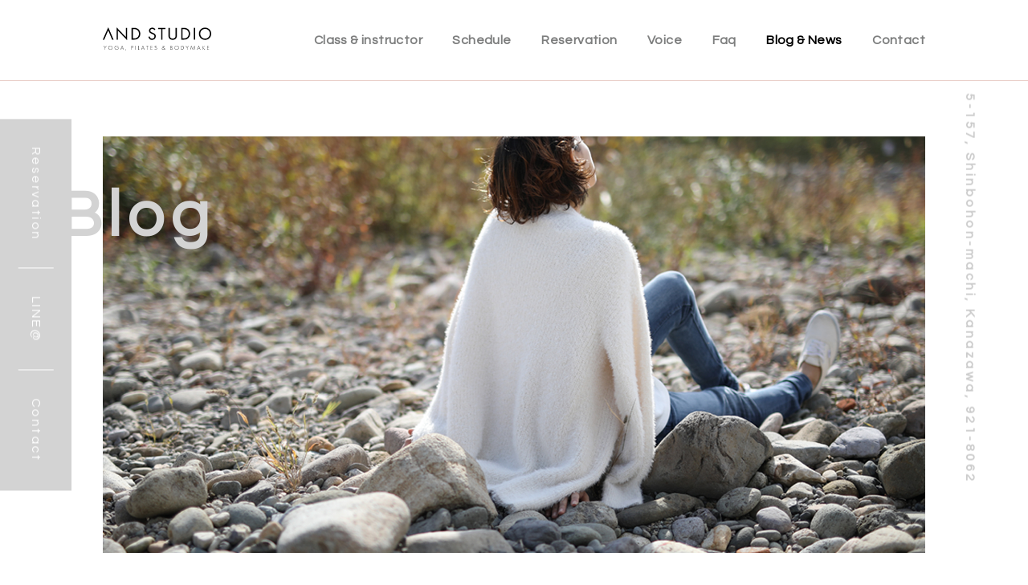

--- FILE ---
content_type: text/html; charset=UTF-8
request_url: https://and-studio.net/2021/07/20/%E5%A4%8F%E3%81%AF%E4%BB%A3%E8%AC%9D%E3%81%8C%E4%B8%8B%E3%81%8C%E3%82%8B%EF%BC%9F/
body_size: 9604
content:
<!DOCTYPE html>
<html lang="jp">

<head>
  <!-- Google Tag Manager -->
  <script>
  (function(w, d, s, l, i) {
    w[l] = w[l] || [];
    w[l].push({
      'gtm.start': new Date().getTime(),
      event: 'gtm.js'
    });
    var f = d.getElementsByTagName(s)[0],
      j = d.createElement(s),
      dl = l != 'dataLayer' ? '&l=' + l : '';
    j.async = true;
    j.src =
      'https://www.googletagmanager.com/gtm.js?id=' + i + dl;
    f.parentNode.insertBefore(j, f);
  })(window, document, 'script', 'dataLayer', 'GTM-PZTBNWQ');
  </script>
  <!-- End Google Tag Manager -->
  <meta charset="UTF-8">
  <meta name="description" content="石川県金沢市のヨガスタジオ AND STUDIO(アンドスタジオ)ではヨガ、ホットヨガ、エアリアルヨガ、ピラティス、ストレッチ&amp;リズムエクササイズ、ボディメイクなどのクラスを通い放題で提供します。料金は通いやすい金額設定。男性もお子様も。ご夫婦、カップル、親子でのご参加もお待ちしております。">
  <meta name="viewport"
    content="width=device-width,initial-scale=1.0,minimum-scale=1.0,maximum-scale=1.0,user-scalable=no">
  <meta name="format-detection" content="telephone=no">
  <meta name="format-detection" content="telephone=no">
  <meta content="summary" name="twitter:card" />
  <meta content="@SITEURL" name="twitter:site" />

  <!-- ここからTwitter -->
  <meta name="twitter:card" content="summary_large_image">
  <meta name="twitter:site" content="@SITEURL" />
  <meta name="twitter:title" content="ANDSTUDIO">
  <meta name="twitter:description" content="石川県金沢市のヨガスタジオ AND STUDIO(アンドスタジオ)ではヨガ、ホットヨガ、エアリアルヨガ、ピラティス、ストレッチ&amp;リズムエクササイズ、ボディメイクなどのクラスを通い放題で提供します。料金は通いやすい金額設定。男性もお子様も。ご夫婦、カップル、親子でのご参加もお待ちしております。">
  <meta name="twitter:image:src" content="https://and-studio.net/wp-content/themes/andstudio/image/twitter-image.jpg">
  <!-- ここからOGP -->
  <meta property="og:type" content="blog">
  <meta property="og:description" content="">
<meta property="og:title" content="夏は代謝が下がる？">
<meta property="og:url" content="https://and-studio.net/2021/07/20/%e5%a4%8f%e3%81%af%e4%bb%a3%e8%ac%9d%e3%81%8c%e4%b8%8b%e3%81%8c%e3%82%8b%ef%bc%9f/">

  <meta property="og:image" content="https://and-studio.net/wp-content/uploads/2021/07/IMG_6913.jpg">
  <meta property="og:site_name" content="ANDSTUDIO">
  <meta property="fb:admins" content="管理者ID">
  <meta property="fb:app_id" content="アプリID">
  <!-- ここまでOGP -->

  <!--link href="https://and-studio.net/wp-content/themes/andstudio/image/icons/favicon.ico" rel="shortcut icon"-->
  <link href="https://and-studio.net/wp-content/themes/andstudio/image/icons/touch.png" rel="apple-touch-icon-precomposed">

  <script src="https://maps.google.com/maps/api/js?key=AIzaSyAiSAXv1M3lM9iC68Y-fL7hKFLx4xjABhw"></script>

    
  
  
		<!-- All in One SEO 4.1.6.2 -->
		<title>夏は代謝が下がる？ | ANDSTUDIO</title>
		<meta name="robots" content="max-image-preview:large" />
		<meta name="keywords" content="diary" />
		<link rel="canonical" href="https://and-studio.net/2021/07/20/%e5%a4%8f%e3%81%af%e4%bb%a3%e8%ac%9d%e3%81%8c%e4%b8%8b%e3%81%8c%e3%82%8b%ef%bc%9f/" />
		<meta property="og:locale" content="ja_JP" />
		<meta property="og:site_name" content="AND STUDIO(アンドスタジオ)" />
		<meta property="og:type" content="article" />
		<meta property="og:title" content="夏は代謝が下がる？ | ANDSTUDIO" />
		<meta property="og:url" content="https://and-studio.net/2021/07/20/%e5%a4%8f%e3%81%af%e4%bb%a3%e8%ac%9d%e3%81%8c%e4%b8%8b%e3%81%8c%e3%82%8b%ef%bc%9f/" />
		<meta property="og:image" content="https://ai115t13sa.smartrelease.jp/wp-content/uploads/2018/12/and_ogp.jpg" />
		<meta property="og:image:secure_url" content="https://ai115t13sa.smartrelease.jp/wp-content/uploads/2018/12/and_ogp.jpg" />
		<meta property="article:published_time" content="2021-07-20T01:36:28+00:00" />
		<meta property="article:modified_time" content="2021-07-20T01:36:28+00:00" />
		<meta name="twitter:card" content="summary" />
		<meta name="twitter:title" content="夏は代謝が下がる？ | ANDSTUDIO" />
		<meta name="twitter:image" content="http://ai115t13sa.smartrelease.jp/wp-content/uploads/2018/12/and_ogp.jpg" />
		<meta name="google" content="nositelinkssearchbox" />
		<script type="application/ld+json" class="aioseo-schema">
			{"@context":"https:\/\/schema.org","@graph":[{"@type":"WebSite","@id":"https:\/\/and-studio.net\/#website","url":"https:\/\/and-studio.net\/","name":"ANDSTUDIO","description":"\u77f3\u5ddd\u770c\u91d1\u6ca2\u5e02\u306e\u30e8\u30ac\u30b9\u30bf\u30b8\u30aa AND STUDIO(\u30a2\u30f3\u30c9\u30b9\u30bf\u30b8\u30aa)\u3067\u306f\u30e8\u30ac\u3001\u30db\u30c3\u30c8\u30e8\u30ac\u3001\u30a8\u30a2\u30ea\u30a2\u30eb\u30e8\u30ac\u3001\u30d4\u30e9\u30c6\u30a3\u30b9\u3001\u30b9\u30c8\u30ec\u30c3\u30c1&\u30ea\u30ba\u30e0\u30a8\u30af\u30b5\u30b5\u30a4\u30ba\u3001\u30dc\u30c7\u30a3\u30e1\u30a4\u30af\u306a\u3069\u306e\u30af\u30e9\u30b9\u3092\u901a\u3044\u653e\u984c\u3067\u63d0\u4f9b\u3057\u307e\u3059\u3002\u6599\u91d1\u306f\u901a\u3044\u3084\u3059\u3044\u91d1\u984d\u8a2d\u5b9a\u3002\u7537\u6027\u3082\u304a\u5b50\u69d8\u3082\u3002\u3054\u592b\u5a66\u3001\u30ab\u30c3\u30d7\u30eb\u3001\u89aa\u5b50\u3067\u306e\u3054\u53c2\u52a0\u3082\u304a\u5f85\u3061\u3057\u3066\u304a\u308a\u307e\u3059\u3002","inLanguage":"ja","publisher":{"@id":"https:\/\/and-studio.net\/#organization"}},{"@type":"Organization","@id":"https:\/\/and-studio.net\/#organization","name":"ANDSTUDIO","url":"https:\/\/and-studio.net\/"},{"@type":"BreadcrumbList","@id":"https:\/\/and-studio.net\/2021\/07\/20\/%e5%a4%8f%e3%81%af%e4%bb%a3%e8%ac%9d%e3%81%8c%e4%b8%8b%e3%81%8c%e3%82%8b%ef%bc%9f\/#breadcrumblist","itemListElement":[{"@type":"ListItem","@id":"https:\/\/and-studio.net\/#listItem","position":1,"item":{"@type":"WebPage","@id":"https:\/\/and-studio.net\/","name":"\u30db\u30fc\u30e0","description":"\u77f3\u5ddd\u770c\u91d1\u6ca2\u5e02\u306e\u30e8\u30ac\u30b9\u30bf\u30b8\u30aa AND STUDIO(\u30a2\u30f3\u30c9\u30b9\u30bf\u30b8\u30aa)\u3067\u306f\u30e8\u30ac\u3001\u30db\u30c3\u30c8\u30e8\u30ac\u3001\u30a8\u30a2\u30ea\u30a2\u30eb\u30e8\u30ac\u3001\u30d4\u30e9\u30c6\u30a3\u30b9\u3001\u30b9\u30c8\u30ec\u30c3\u30c1&\u30ea\u30ba\u30e0\u30a8\u30af\u30b5\u30b5\u30a4\u30ba\u3001\u30dc\u30c7\u30a3\u30e1\u30a4\u30af\u306a\u3069\u306e\u30af\u30e9\u30b9\u3092\u901a\u3044\u653e\u984c\u3067\u63d0\u4f9b\u3057\u307e\u3059\u3002\u6599\u91d1\u306f\u901a\u3044\u3084\u3059\u3044\u91d1\u984d\u8a2d\u5b9a\u3002\u7537\u6027\u3082\u304a\u5b50\u69d8\u3082\u3002\u3054\u592b\u5a66\u3001\u30ab\u30c3\u30d7\u30eb\u3001\u89aa\u5b50\u3067\u306e\u3054\u53c2\u52a0\u3082\u304a\u5f85\u3061\u3057\u3066\u304a\u308a\u307e\u3059\u3002","url":"https:\/\/and-studio.net\/"},"nextItem":"https:\/\/and-studio.net\/2021\/#listItem"},{"@type":"ListItem","@id":"https:\/\/and-studio.net\/2021\/#listItem","position":2,"item":{"@type":"WebPage","@id":"https:\/\/and-studio.net\/2021\/","name":"2021","url":"https:\/\/and-studio.net\/2021\/"},"nextItem":"https:\/\/and-studio.net\/2021\/07\/#listItem","previousItem":"https:\/\/and-studio.net\/#listItem"},{"@type":"ListItem","@id":"https:\/\/and-studio.net\/2021\/07\/#listItem","position":3,"item":{"@type":"WebPage","@id":"https:\/\/and-studio.net\/2021\/07\/","name":"July","url":"https:\/\/and-studio.net\/2021\/07\/"},"nextItem":"https:\/\/and-studio.net\/2021\/07\/20\/#listItem","previousItem":"https:\/\/and-studio.net\/2021\/#listItem"},{"@type":"ListItem","@id":"https:\/\/and-studio.net\/2021\/07\/20\/#listItem","position":4,"item":{"@type":"WebPage","@id":"https:\/\/and-studio.net\/2021\/07\/20\/","name":"20","url":"https:\/\/and-studio.net\/2021\/07\/20\/"},"nextItem":"https:\/\/and-studio.net\/2021\/07\/20\/%e5%a4%8f%e3%81%af%e4%bb%a3%e8%ac%9d%e3%81%8c%e4%b8%8b%e3%81%8c%e3%82%8b%ef%bc%9f\/#listItem","previousItem":"https:\/\/and-studio.net\/2021\/07\/#listItem"},{"@type":"ListItem","@id":"https:\/\/and-studio.net\/2021\/07\/20\/%e5%a4%8f%e3%81%af%e4%bb%a3%e8%ac%9d%e3%81%8c%e4%b8%8b%e3%81%8c%e3%82%8b%ef%bc%9f\/#listItem","position":5,"item":{"@type":"WebPage","@id":"https:\/\/and-studio.net\/2021\/07\/20\/%e5%a4%8f%e3%81%af%e4%bb%a3%e8%ac%9d%e3%81%8c%e4%b8%8b%e3%81%8c%e3%82%8b%ef%bc%9f\/","name":"\u590f\u306f\u4ee3\u8b1d\u304c\u4e0b\u304c\u308b\uff1f","url":"https:\/\/and-studio.net\/2021\/07\/20\/%e5%a4%8f%e3%81%af%e4%bb%a3%e8%ac%9d%e3%81%8c%e4%b8%8b%e3%81%8c%e3%82%8b%ef%bc%9f\/"},"previousItem":"https:\/\/and-studio.net\/2021\/07\/20\/#listItem"}]},{"@type":"Person","@id":"https:\/\/and-studio.net\/author\/comlab_staff\/#author","url":"https:\/\/and-studio.net\/author\/comlab_staff\/","name":"comlab_staff","image":{"@type":"ImageObject","@id":"https:\/\/and-studio.net\/2021\/07\/20\/%e5%a4%8f%e3%81%af%e4%bb%a3%e8%ac%9d%e3%81%8c%e4%b8%8b%e3%81%8c%e3%82%8b%ef%bc%9f\/#authorImage","url":"https:\/\/secure.gravatar.com\/avatar\/8a0ab8aaac80af77373da7761cde5092?s=96&d=mm&r=g","width":96,"height":96,"caption":"comlab_staff"}},{"@type":"WebPage","@id":"https:\/\/and-studio.net\/2021\/07\/20\/%e5%a4%8f%e3%81%af%e4%bb%a3%e8%ac%9d%e3%81%8c%e4%b8%8b%e3%81%8c%e3%82%8b%ef%bc%9f\/#webpage","url":"https:\/\/and-studio.net\/2021\/07\/20\/%e5%a4%8f%e3%81%af%e4%bb%a3%e8%ac%9d%e3%81%8c%e4%b8%8b%e3%81%8c%e3%82%8b%ef%bc%9f\/","name":"\u590f\u306f\u4ee3\u8b1d\u304c\u4e0b\u304c\u308b\uff1f | ANDSTUDIO","inLanguage":"ja","isPartOf":{"@id":"https:\/\/and-studio.net\/#website"},"breadcrumb":{"@id":"https:\/\/and-studio.net\/2021\/07\/20\/%e5%a4%8f%e3%81%af%e4%bb%a3%e8%ac%9d%e3%81%8c%e4%b8%8b%e3%81%8c%e3%82%8b%ef%bc%9f\/#breadcrumblist"},"author":"https:\/\/and-studio.net\/author\/comlab_staff\/#author","creator":"https:\/\/and-studio.net\/author\/comlab_staff\/#author","image":{"@type":"ImageObject","@id":"https:\/\/and-studio.net\/#mainImage","url":"https:\/\/and-studio.net\/wp-content\/uploads\/2021\/07\/IMG_6913.jpg","width":1125,"height":976},"primaryImageOfPage":{"@id":"https:\/\/and-studio.net\/2021\/07\/20\/%e5%a4%8f%e3%81%af%e4%bb%a3%e8%ac%9d%e3%81%8c%e4%b8%8b%e3%81%8c%e3%82%8b%ef%bc%9f\/#mainImage"},"datePublished":"2021-07-20T01:36:28+09:00","dateModified":"2021-07-20T01:36:28+09:00"},{"@type":"Article","@id":"https:\/\/and-studio.net\/2021\/07\/20\/%e5%a4%8f%e3%81%af%e4%bb%a3%e8%ac%9d%e3%81%8c%e4%b8%8b%e3%81%8c%e3%82%8b%ef%bc%9f\/#article","name":"\u590f\u306f\u4ee3\u8b1d\u304c\u4e0b\u304c\u308b\uff1f | ANDSTUDIO","inLanguage":"ja","headline":"\u590f\u306f\u4ee3\u8b1d\u304c\u4e0b\u304c\u308b\uff1f","author":{"@id":"https:\/\/and-studio.net\/author\/comlab_staff\/#author"},"publisher":{"@id":"https:\/\/and-studio.net\/#organization"},"datePublished":"2021-07-20T01:36:28+09:00","dateModified":"2021-07-20T01:36:28+09:00","articleSection":"diary","mainEntityOfPage":{"@id":"https:\/\/and-studio.net\/2021\/07\/20\/%e5%a4%8f%e3%81%af%e4%bb%a3%e8%ac%9d%e3%81%8c%e4%b8%8b%e3%81%8c%e3%82%8b%ef%bc%9f\/#webpage"},"isPartOf":{"@id":"https:\/\/and-studio.net\/2021\/07\/20\/%e5%a4%8f%e3%81%af%e4%bb%a3%e8%ac%9d%e3%81%8c%e4%b8%8b%e3%81%8c%e3%82%8b%ef%bc%9f\/#webpage"},"image":{"@type":"ImageObject","@id":"https:\/\/and-studio.net\/#articleImage","url":"https:\/\/and-studio.net\/wp-content\/uploads\/2021\/07\/IMG_6913.jpg","width":1125,"height":976}}]}
		</script>
		<!-- All in One SEO -->

<link rel='dns-prefetch' href='//ajaxzip3.github.io' />
<link rel='dns-prefetch' href='//s.w.org' />
<link rel="alternate" type="application/rss+xml" title="ANDSTUDIO &raquo; 夏は代謝が下がる？ のコメントのフィード" href="https://and-studio.net/2021/07/20/%e5%a4%8f%e3%81%af%e4%bb%a3%e8%ac%9d%e3%81%8c%e4%b8%8b%e3%81%8c%e3%82%8b%ef%bc%9f/feed/" />
<script type="text/javascript">
window._wpemojiSettings = {"baseUrl":"https:\/\/s.w.org\/images\/core\/emoji\/13.1.0\/72x72\/","ext":".png","svgUrl":"https:\/\/s.w.org\/images\/core\/emoji\/13.1.0\/svg\/","svgExt":".svg","source":{"concatemoji":"https:\/\/and-studio.net\/wp-includes\/js\/wp-emoji-release.min.js?ver=5.9.12"}};
/*! This file is auto-generated */
!function(e,a,t){var n,r,o,i=a.createElement("canvas"),p=i.getContext&&i.getContext("2d");function s(e,t){var a=String.fromCharCode;p.clearRect(0,0,i.width,i.height),p.fillText(a.apply(this,e),0,0);e=i.toDataURL();return p.clearRect(0,0,i.width,i.height),p.fillText(a.apply(this,t),0,0),e===i.toDataURL()}function c(e){var t=a.createElement("script");t.src=e,t.defer=t.type="text/javascript",a.getElementsByTagName("head")[0].appendChild(t)}for(o=Array("flag","emoji"),t.supports={everything:!0,everythingExceptFlag:!0},r=0;r<o.length;r++)t.supports[o[r]]=function(e){if(!p||!p.fillText)return!1;switch(p.textBaseline="top",p.font="600 32px Arial",e){case"flag":return s([127987,65039,8205,9895,65039],[127987,65039,8203,9895,65039])?!1:!s([55356,56826,55356,56819],[55356,56826,8203,55356,56819])&&!s([55356,57332,56128,56423,56128,56418,56128,56421,56128,56430,56128,56423,56128,56447],[55356,57332,8203,56128,56423,8203,56128,56418,8203,56128,56421,8203,56128,56430,8203,56128,56423,8203,56128,56447]);case"emoji":return!s([10084,65039,8205,55357,56613],[10084,65039,8203,55357,56613])}return!1}(o[r]),t.supports.everything=t.supports.everything&&t.supports[o[r]],"flag"!==o[r]&&(t.supports.everythingExceptFlag=t.supports.everythingExceptFlag&&t.supports[o[r]]);t.supports.everythingExceptFlag=t.supports.everythingExceptFlag&&!t.supports.flag,t.DOMReady=!1,t.readyCallback=function(){t.DOMReady=!0},t.supports.everything||(n=function(){t.readyCallback()},a.addEventListener?(a.addEventListener("DOMContentLoaded",n,!1),e.addEventListener("load",n,!1)):(e.attachEvent("onload",n),a.attachEvent("onreadystatechange",function(){"complete"===a.readyState&&t.readyCallback()})),(n=t.source||{}).concatemoji?c(n.concatemoji):n.wpemoji&&n.twemoji&&(c(n.twemoji),c(n.wpemoji)))}(window,document,window._wpemojiSettings);
</script>
<style type="text/css">
img.wp-smiley,
img.emoji {
	display: inline !important;
	border: none !important;
	box-shadow: none !important;
	height: 1em !important;
	width: 1em !important;
	margin: 0 0.07em !important;
	vertical-align: -0.1em !important;
	background: none !important;
	padding: 0 !important;
}
</style>
	<link rel='stylesheet' id='wp-block-library-css'  href='https://and-studio.net/wp-includes/css/dist/block-library/style.min.css?ver=5.9.12' type='text/css' media='all' />
<style id='global-styles-inline-css' type='text/css'>
body{--wp--preset--color--black: #000000;--wp--preset--color--cyan-bluish-gray: #abb8c3;--wp--preset--color--white: #ffffff;--wp--preset--color--pale-pink: #f78da7;--wp--preset--color--vivid-red: #cf2e2e;--wp--preset--color--luminous-vivid-orange: #ff6900;--wp--preset--color--luminous-vivid-amber: #fcb900;--wp--preset--color--light-green-cyan: #7bdcb5;--wp--preset--color--vivid-green-cyan: #00d084;--wp--preset--color--pale-cyan-blue: #8ed1fc;--wp--preset--color--vivid-cyan-blue: #0693e3;--wp--preset--color--vivid-purple: #9b51e0;--wp--preset--gradient--vivid-cyan-blue-to-vivid-purple: linear-gradient(135deg,rgba(6,147,227,1) 0%,rgb(155,81,224) 100%);--wp--preset--gradient--light-green-cyan-to-vivid-green-cyan: linear-gradient(135deg,rgb(122,220,180) 0%,rgb(0,208,130) 100%);--wp--preset--gradient--luminous-vivid-amber-to-luminous-vivid-orange: linear-gradient(135deg,rgba(252,185,0,1) 0%,rgba(255,105,0,1) 100%);--wp--preset--gradient--luminous-vivid-orange-to-vivid-red: linear-gradient(135deg,rgba(255,105,0,1) 0%,rgb(207,46,46) 100%);--wp--preset--gradient--very-light-gray-to-cyan-bluish-gray: linear-gradient(135deg,rgb(238,238,238) 0%,rgb(169,184,195) 100%);--wp--preset--gradient--cool-to-warm-spectrum: linear-gradient(135deg,rgb(74,234,220) 0%,rgb(151,120,209) 20%,rgb(207,42,186) 40%,rgb(238,44,130) 60%,rgb(251,105,98) 80%,rgb(254,248,76) 100%);--wp--preset--gradient--blush-light-purple: linear-gradient(135deg,rgb(255,206,236) 0%,rgb(152,150,240) 100%);--wp--preset--gradient--blush-bordeaux: linear-gradient(135deg,rgb(254,205,165) 0%,rgb(254,45,45) 50%,rgb(107,0,62) 100%);--wp--preset--gradient--luminous-dusk: linear-gradient(135deg,rgb(255,203,112) 0%,rgb(199,81,192) 50%,rgb(65,88,208) 100%);--wp--preset--gradient--pale-ocean: linear-gradient(135deg,rgb(255,245,203) 0%,rgb(182,227,212) 50%,rgb(51,167,181) 100%);--wp--preset--gradient--electric-grass: linear-gradient(135deg,rgb(202,248,128) 0%,rgb(113,206,126) 100%);--wp--preset--gradient--midnight: linear-gradient(135deg,rgb(2,3,129) 0%,rgb(40,116,252) 100%);--wp--preset--duotone--dark-grayscale: url('#wp-duotone-dark-grayscale');--wp--preset--duotone--grayscale: url('#wp-duotone-grayscale');--wp--preset--duotone--purple-yellow: url('#wp-duotone-purple-yellow');--wp--preset--duotone--blue-red: url('#wp-duotone-blue-red');--wp--preset--duotone--midnight: url('#wp-duotone-midnight');--wp--preset--duotone--magenta-yellow: url('#wp-duotone-magenta-yellow');--wp--preset--duotone--purple-green: url('#wp-duotone-purple-green');--wp--preset--duotone--blue-orange: url('#wp-duotone-blue-orange');--wp--preset--font-size--small: 13px;--wp--preset--font-size--medium: 20px;--wp--preset--font-size--large: 36px;--wp--preset--font-size--x-large: 42px;}.has-black-color{color: var(--wp--preset--color--black) !important;}.has-cyan-bluish-gray-color{color: var(--wp--preset--color--cyan-bluish-gray) !important;}.has-white-color{color: var(--wp--preset--color--white) !important;}.has-pale-pink-color{color: var(--wp--preset--color--pale-pink) !important;}.has-vivid-red-color{color: var(--wp--preset--color--vivid-red) !important;}.has-luminous-vivid-orange-color{color: var(--wp--preset--color--luminous-vivid-orange) !important;}.has-luminous-vivid-amber-color{color: var(--wp--preset--color--luminous-vivid-amber) !important;}.has-light-green-cyan-color{color: var(--wp--preset--color--light-green-cyan) !important;}.has-vivid-green-cyan-color{color: var(--wp--preset--color--vivid-green-cyan) !important;}.has-pale-cyan-blue-color{color: var(--wp--preset--color--pale-cyan-blue) !important;}.has-vivid-cyan-blue-color{color: var(--wp--preset--color--vivid-cyan-blue) !important;}.has-vivid-purple-color{color: var(--wp--preset--color--vivid-purple) !important;}.has-black-background-color{background-color: var(--wp--preset--color--black) !important;}.has-cyan-bluish-gray-background-color{background-color: var(--wp--preset--color--cyan-bluish-gray) !important;}.has-white-background-color{background-color: var(--wp--preset--color--white) !important;}.has-pale-pink-background-color{background-color: var(--wp--preset--color--pale-pink) !important;}.has-vivid-red-background-color{background-color: var(--wp--preset--color--vivid-red) !important;}.has-luminous-vivid-orange-background-color{background-color: var(--wp--preset--color--luminous-vivid-orange) !important;}.has-luminous-vivid-amber-background-color{background-color: var(--wp--preset--color--luminous-vivid-amber) !important;}.has-light-green-cyan-background-color{background-color: var(--wp--preset--color--light-green-cyan) !important;}.has-vivid-green-cyan-background-color{background-color: var(--wp--preset--color--vivid-green-cyan) !important;}.has-pale-cyan-blue-background-color{background-color: var(--wp--preset--color--pale-cyan-blue) !important;}.has-vivid-cyan-blue-background-color{background-color: var(--wp--preset--color--vivid-cyan-blue) !important;}.has-vivid-purple-background-color{background-color: var(--wp--preset--color--vivid-purple) !important;}.has-black-border-color{border-color: var(--wp--preset--color--black) !important;}.has-cyan-bluish-gray-border-color{border-color: var(--wp--preset--color--cyan-bluish-gray) !important;}.has-white-border-color{border-color: var(--wp--preset--color--white) !important;}.has-pale-pink-border-color{border-color: var(--wp--preset--color--pale-pink) !important;}.has-vivid-red-border-color{border-color: var(--wp--preset--color--vivid-red) !important;}.has-luminous-vivid-orange-border-color{border-color: var(--wp--preset--color--luminous-vivid-orange) !important;}.has-luminous-vivid-amber-border-color{border-color: var(--wp--preset--color--luminous-vivid-amber) !important;}.has-light-green-cyan-border-color{border-color: var(--wp--preset--color--light-green-cyan) !important;}.has-vivid-green-cyan-border-color{border-color: var(--wp--preset--color--vivid-green-cyan) !important;}.has-pale-cyan-blue-border-color{border-color: var(--wp--preset--color--pale-cyan-blue) !important;}.has-vivid-cyan-blue-border-color{border-color: var(--wp--preset--color--vivid-cyan-blue) !important;}.has-vivid-purple-border-color{border-color: var(--wp--preset--color--vivid-purple) !important;}.has-vivid-cyan-blue-to-vivid-purple-gradient-background{background: var(--wp--preset--gradient--vivid-cyan-blue-to-vivid-purple) !important;}.has-light-green-cyan-to-vivid-green-cyan-gradient-background{background: var(--wp--preset--gradient--light-green-cyan-to-vivid-green-cyan) !important;}.has-luminous-vivid-amber-to-luminous-vivid-orange-gradient-background{background: var(--wp--preset--gradient--luminous-vivid-amber-to-luminous-vivid-orange) !important;}.has-luminous-vivid-orange-to-vivid-red-gradient-background{background: var(--wp--preset--gradient--luminous-vivid-orange-to-vivid-red) !important;}.has-very-light-gray-to-cyan-bluish-gray-gradient-background{background: var(--wp--preset--gradient--very-light-gray-to-cyan-bluish-gray) !important;}.has-cool-to-warm-spectrum-gradient-background{background: var(--wp--preset--gradient--cool-to-warm-spectrum) !important;}.has-blush-light-purple-gradient-background{background: var(--wp--preset--gradient--blush-light-purple) !important;}.has-blush-bordeaux-gradient-background{background: var(--wp--preset--gradient--blush-bordeaux) !important;}.has-luminous-dusk-gradient-background{background: var(--wp--preset--gradient--luminous-dusk) !important;}.has-pale-ocean-gradient-background{background: var(--wp--preset--gradient--pale-ocean) !important;}.has-electric-grass-gradient-background{background: var(--wp--preset--gradient--electric-grass) !important;}.has-midnight-gradient-background{background: var(--wp--preset--gradient--midnight) !important;}.has-small-font-size{font-size: var(--wp--preset--font-size--small) !important;}.has-medium-font-size{font-size: var(--wp--preset--font-size--medium) !important;}.has-large-font-size{font-size: var(--wp--preset--font-size--large) !important;}.has-x-large-font-size{font-size: var(--wp--preset--font-size--x-large) !important;}
</style>
<link rel='stylesheet' id='add-fontawsome-css'  href='https://and-studio.net/wp-content/themes/andstudio/css/font-awesome.min.css?ver=1762180186' type='text/css' media='screen' />
<link rel='stylesheet' id='add-css-css'  href='https://and-studio.net/wp-content/themes/andstudio/style.css?20251103&#038;ver=1762180186' type='text/css' media='screen' />
<script type='text/javascript' src='https://and-studio.net/wp-includes/js/jquery/jquery.min.js?ver=3.6.0' id='jquery-core-js'></script>
<script type='text/javascript' src='https://and-studio.net/wp-includes/js/jquery/jquery-migrate.min.js?ver=3.3.2' id='jquery-migrate-js'></script>
<link rel="https://api.w.org/" href="https://and-studio.net/wp-json/" /><link rel="alternate" type="application/json" href="https://and-studio.net/wp-json/wp/v2/posts/1171" /><link rel="EditURI" type="application/rsd+xml" title="RSD" href="https://and-studio.net/xmlrpc.php?rsd" />
<link rel="wlwmanifest" type="application/wlwmanifest+xml" href="https://and-studio.net/wp-includes/wlwmanifest.xml" /> 
<meta name="generator" content="WordPress 5.9.12" />
<link rel='shortlink' href='https://and-studio.net/?p=1171' />
<link rel="alternate" type="application/json+oembed" href="https://and-studio.net/wp-json/oembed/1.0/embed?url=https%3A%2F%2Fand-studio.net%2F2021%2F07%2F20%2F%25e5%25a4%258f%25e3%2581%25af%25e4%25bb%25a3%25e8%25ac%259d%25e3%2581%258c%25e4%25b8%258b%25e3%2581%258c%25e3%2582%258b%25ef%25bc%259f%2F" />
<link rel="alternate" type="text/xml+oembed" href="https://and-studio.net/wp-json/oembed/1.0/embed?url=https%3A%2F%2Fand-studio.net%2F2021%2F07%2F20%2F%25e5%25a4%258f%25e3%2581%25af%25e4%25bb%25a3%25e8%25ac%259d%25e3%2581%258c%25e4%25b8%258b%25e3%2581%258c%25e3%2582%258b%25ef%25bc%259f%2F&#038;format=xml" />
<!-- All in one Favicon 4.7 --><link rel="icon" href="https://and-studio.net/wp-content/uploads/2018/12/fb.png" type="image/png"/>

</head>


        
        <body id="single" class="single">
                      
                  <!-- Google Tag Manager (noscript) -->
                  <noscript><iframe src="https://www.googletagmanager.com/ns.html?id=GTM-PZTBNWQ" height="0" width="0"
                      style="display:none;visibility:hidden"></iframe></noscript>
                  <!-- End Google Tag Manager (noscript) -->

                  <div class="bl_indexAboutBk_sideText">
                    5-157, Shinbohon-machi, Kanazawa, 921-8062
                  </div>

                  <div class="bl_indexAboutBk_sideNav">

                    <div class="bl_indexAboutBk_sideNav_item">
                      <a href="https://coubic.com/andstudio" target="_blank" class="hp_coverLink"></a>
                      <span class="hp_forPcIl">Reservation</span>
                      <span class="hp_forSpIl">reservation</span>
                    </div>

                    <div class="bl_indexAboutBk_sideNav_item">
                      <a href="https://lin.ee/9qITLdv" target="_blank" class="hp_coverLink"></a>
                      <span>LINE@</span>
                    </div>

                    <div class="bl_indexAboutBk_sideNav_item">
                      <a href="https://and-studio.net/contact" class="hp_coverLink"></a>
                      <span class="hp_forPcIl">Contact</span>
                      <span class="hp_forSpIl">contact</span>
                    </div>

                  </div>

                  <header class="ly_header bl_headerBk">

                    <div class="ly_header_inner">

                      <div class="bl_headerBk_logo">
                        <a href="https://and-studio.net"><img class="bl_headerBk_logo_img"
                            src="https://and-studio.net/wp-content/themes/andstudio/image/logo.svg" alt="AND STUDIO"></a>
                      </div>

                      <nav class="ly_nav bl_navBk">

                        <div class="ly_nav_wrapper">

                          <div class="bl_navBk_item op_class"><a href="https://and-studio.net/class">Class &
                              instructor<span class="el_nav_jp">クラス・インストラクター</span></a></div>
                          <div class="bl_navBk_item op_sche"><a
                              href="https://and-studio.net/category/schedule/">Schedule<span
                                class="el_nav_jp">スケジュール</span></a></div>
                          <div class="bl_navBk_item op_rese"><a href="https://coubic.com/andstudio"
                              target="_blank">Reservation<span class="el_nav_jp">予約</span></a></div>
                          <div class="bl_navBk_item op_voice"><a href="https://and-studio.net/voice">Voice<span
                                class="el_nav_jp">お客様の声</span></a></div>
                          <!--<div class="bl_navBk_item"><a href="https://and-studio.net#sc_indexPrice_anker">Price</a></div>-->
                          <div class="bl_navBk_item op_faq"><a href="https://and-studio.net/faq">Faq<span
                                class="el_nav_jp">よくある質問</span></a></div>
                          <div class="bl_navBk_item op_blog"><a href="https://and-studio.net/blog">Blog & News<span
                                class="el_nav_jp">ブログ＆ニュース</span></a></div>
                          <div class="bl_navBk_item op_contact"><a href="https://and-studio.net/contact">Contact<span
                                class="el_nav_jp">お問い合わせ</span></a></div>
                        </div>

                        <div class="bl_navBk_contact">

                          		<div class="bl_contactLinkBlock">

			<div class="bl_contactLinkBlock_inner">

				<div class="bl_linkButtonBk">

					<div class="bl_linkButtonBk_ttl">CONTACT</div>
					<div class="bl_linkButtonBk_button"><span>お問い合わせ</span><a href="https://and-studio.net/contact" class="hp_coverLink"></a></div>
					<div class="bl_linkButtonBk_text">Please contact me anytime you have questions.</div>
					
				</div>

				<div class="bl_linkButtonBk">

					<div class="bl_linkButtonBk_ttl">RESERVE</div>
					<div class="bl_linkButtonBk_button"><span>ご予約はこちら</span><a href="https://coubic.com/andstudio" class="hp_coverLink" target="_blank"></a></div>
					<div class="bl_linkButtonBk_text">We look forward to your reservation.</div>
					
				</div>
				

			</div>
			
		</div>
                        </div>

                      </nav>

                    </div>

                    <div class="el_humburger">
                      <div class="el_humburger_wrapper">
                        <span class="el_humburger_bar top"></span>
                        <span class="el_humburger_bar middle"></span>
                        <span class="el_humburger_bar bottom"></span>
                      </div>
                    </div>

                  </header>

                  <!--<div class="el_kanpu" style="position:absolute;top:0px;left:0;opacity:0.3;z-index:999;pointer-events: none;">
    <img src="https://and-studio.net/wp-content/themes/andstudio/image/knp/sp/07_ブログ詳細.jpg" alt="">
  </div>-->
	<main class="ly_main">

		<div class="bl_pageHeroBlock">

			<div class="bl_pageHeroBlock_wrapper">

				<div class="bl_pageHeroBlock_catch">
					Blog
				</div>

				<div class="bl_pageHeroBlock_wrapper_img"></div>
				
			</div>
			
		</div>

		<div class="bl_archiveBk">

			<div class="bl_archiveBk_inner hp_inner2">

  			<div class="bl_catBlock">
  				<div class="bl_catBlock_list">

                     

                    <div class="bl_catBlock_list_item">
  						<a href="https://and-studio.net/blog" class="hp_coverLink"></a>
  						<div class="bl_catBlock_list_item_text">ALL</div></div><div class="bl_catBlock_list_item bl_catBlock_list_item__choosed"><a href="https://and-studio.net/category/diary/" class="hp_coverLink"></a>
  						<div class="bl_catBlock_list_item_text"><a href="https://and-studio.net/category/diary/" class="hp_coverLink"></a>diary</div></div><div class="bl_catBlock_list_item"><a href="https://and-studio.net/category/news/" class="hp_coverLink"></a>
  						<div class="bl_catBlock_list_item_text"><a href="https://and-studio.net/category/news/" class="hp_coverLink"></a>NEWS</div></div><div class="bl_catBlock_list_item"><a href="https://and-studio.net/category/schedule/" class="hp_coverLink"></a>
  						<div class="bl_catBlock_list_item_text"><a href="https://and-studio.net/category/schedule/" class="hp_coverLink"></a>SCHEDULE</div></div><div class="bl_catBlock_list_item"><a href="https://and-studio.net/category/%e3%83%90%e3%83%ac%e3%83%88%e3%83%b3/" class="hp_coverLink"></a>
  						<div class="bl_catBlock_list_item_text"><a href="https://and-studio.net/category/%e3%83%90%e3%83%ac%e3%83%88%e3%83%b3/" class="hp_coverLink"></a>バレトン</div></div><div class="bl_catBlock_list_item"><a href="https://and-studio.net/category/%e6%8c%87%e5%b0%8e%e8%80%85%e9%a4%8a%e6%88%90%e8%ac%9b%e5%ba%a7/" class="hp_coverLink"></a>
  						<div class="bl_catBlock_list_item_text"><a href="https://and-studio.net/category/%e6%8c%87%e5%b0%8e%e8%80%85%e9%a4%8a%e6%88%90%e8%ac%9b%e5%ba%a7/" class="hp_coverLink"></a>指導者養成講座</div></div><div class="bl_catBlock_list_item"><a href="https://and-studio.net/category/%e6%b1%82%e4%ba%ba/" class="hp_coverLink"></a>
  						<div class="bl_catBlock_list_item_text"><a href="https://and-studio.net/category/%e6%b1%82%e4%ba%ba/" class="hp_coverLink"></a>求人</div></div><div class="bl_catBlock_list_item"><a href="https://and-studio.net/category/yoga/" class="hp_coverLink"></a>
  						<div class="bl_catBlock_list_item_text"><a href="https://and-studio.net/category/yoga/" class="hp_coverLink"></a>YOGAについて</div></div><div class="bl_catBlock_list_item"><a href="https://and-studio.net/category/hotclass/" class="hp_coverLink"></a>
  						<div class="bl_catBlock_list_item_text"><a href="https://and-studio.net/category/hotclass/" class="hp_coverLink"></a>HOTクラス</div></div><div class="bl_catBlock_list_item"><a href="https://and-studio.net/category/event/" class="hp_coverLink"></a>
  						<div class="bl_catBlock_list_item_text"><a href="https://and-studio.net/category/event/" class="hp_coverLink"></a>EVENT</div></div><div class="bl_catBlock_list_item"><a href="https://and-studio.net/category/%e5%96%b6%e6%a5%ad%e3%81%ab%e3%81%a4%e3%81%84%e3%81%a6/" class="hp_coverLink"></a>
  						<div class="bl_catBlock_list_item_text"><a href="https://and-studio.net/category/%e5%96%b6%e6%a5%ad%e3%81%ab%e3%81%a4%e3%81%84%e3%81%a6/" class="hp_coverLink"></a>営業について</div></div>  				</div>
  			</div>

  			<article class="bl_postBk">

  				<div class="bl_postBk_head">

  					<h2 class="bl_postBk_head_ttl">夏は代謝が下がる？</h2>

  					<div class="bl_postBk_head_wrapper">

							<div class="bl_postBk_head_date">2021/7/20</div>
							<div class="bl_postBk_head_cat bl_singleBlock_cat__">
								<div class="bl_postBk_head_cat_item"><a href="https://and-studio.net/category/diary/" rel="category tag">diary</a></div>
							</div>
  						
  					</div>
  					
  				</div>

  				<div class="bl_postBk_body">

  					
<p>いよいよ夏到来！梅雨が開けた途端にかなり暑くなりましたね。</p>



<p>くれぐれも熱中症にお気をつけくださいね。</p>



<p>こんなに暑いのに実は夏は1年の中で1番基礎代謝が低下するのです。</p>



<p>そもそも代謝とはなにか？</p>



<p>人間の体は3種類の代謝をおこなっています。</p>



<p>①身体を動かすことによって消費されるエネルギー　②食事したものの消化に使うエネルギー　③寝てるときや座っているときも生命を維持するために必要なエネルギー「基礎代謝とよばれるもの」</p>



<p>この３つの中で一番効率よく消費するには③の基礎代謝を高めることなのです。</p>



<p>基礎代謝が高いと何もしなくても消費できるカロリーが多いため、体温が高く保てるようになったり太りにくい身体になります。</p>



<p>ちなみにAND STUDIOに通ってくださる会員様は①の代謝も③の代謝も高くなっているのです✨</p>



<p>夏は痩せやすいと思っている方が多いと思いますが、実は外の気温が高いので体温を保つエネルギーを体内で燃やす必要がないため、代謝が下がるしくみになっています。</p>



<p><br>この夏も継続して太りにくく痩せやすい身体を作りながら快適に過ごせるよう一緒に身体を整えましょう♪♪</p>



<p>冷房や冷たい飲み物などで身体を冷やしすぎないように冷え対策も意識してみてくださいね😊✨</p>



<p></p>
  					
  				</div>
  				
  			</article>

					<div class="bl_blogNaviBlock">

							
							<div class="bl_blogNaviBlock_wrapper">

																	<div class="bl_blogNaviBlock_ctrl bl_blogNaviBlock_ctrl__prev">
										<div class="bl_blogNaviBlock_ctrl_img"></div>
										<div class="bl_blogNaviBlock_ctrl_texts">
											<a href="https://and-studio.net/2021/07/14/3%e5%b9%b4%e5%be%8c%e3%80%815%e5%b9%b4%e5%be%8c%e3%80%8110%e5%b9%b4%e5%be%8c%e3%81%ae%e8%87%aa%e5%88%86%e3%81%ae%e3%81%9f%e3%82%81%e3%81%ab/" rel="prev"></a>											<div class="bl_blogNaviBlock_ctrl_texts_sub">
											<a href="https://and-studio.net/2021/07/14/3%e5%b9%b4%e5%be%8c%e3%80%815%e5%b9%b4%e5%be%8c%e3%80%8110%e5%b9%b4%e5%be%8c%e3%81%ae%e8%87%aa%e5%88%86%e3%81%ae%e3%81%9f%e3%82%81%e3%81%ab/" class="hp_coverLink"></a>
											<svg version="1.1" xmlns="http://www.w3.org/2000/svg" xmlns:xlink="http://www.w3.org/1999/xlink" x="0px"
												 y="0px" width="8.545px" height="14.264px" viewBox="0 0 8.545 14.264" enable-background="new 0 0 8.545 14.264"
												 xml:space="preserve">
											<g>
												<defs>
													<rect id="SVGID_1_" x="0.001" width="8.545" height="14.264"/>
												</defs>
												<clipPath id="SVGID_2_">
													<use xlink:href="#SVGID_1_"  overflow="visible"/>
												</clipPath>
												<polyline clip-path="url(#SVGID_2_)" fill="none" stroke="#000000" stroke-width="2" stroke-miterlimit="10" points="7.839,13.557 
													1.415,7.132 7.839,0.707 	"/>
											</g>
											</svg>
											PREV
											</div>
										</div>
									</div>
																<div class="bl_blogNaviBlock_archive"><a href="https://and-studio.net/blog" class="hp_coverLink"></a>ALL</div>
																	<div class="bl_blogNaviBlock_ctrl bl_blogNaviBlock_ctrl__next">
											<div class="bl_blogNaviBlock_ctrl_img"></div>
											<div class="bl_blogNaviBlock_ctrl_texts">
												<a href="https://and-studio.net/2021/07/21/%e3%82%b5%e3%83%b3%e3%82%bb%e3%83%83%e3%83%88%e3%83%93%e3%83%bc%e3%83%81%e3%83%a8%e3%82%ac%e4%bb%8a%e5%b9%b4%e3%82%82%e9%96%8b%e5%82%ac%e3%80%82/" rel="next"></a>												<div class="bl_blogNaviBlock_ctrl_texts_sub">
													<a href="https://and-studio.net/2021/07/21/%e3%82%b5%e3%83%b3%e3%82%bb%e3%83%83%e3%83%88%e3%83%93%e3%83%bc%e3%83%81%e3%83%a8%e3%82%ac%e4%bb%8a%e5%b9%b4%e3%82%82%e9%96%8b%e5%82%ac%e3%80%82/" class="hp_coverLink"></a>
												NEXT
												<svg version="1.1" xmlns="http://www.w3.org/2000/svg" xmlns:xlink="http://www.w3.org/1999/xlink" x="0px"
													 y="0px" width="8.545px" height="14.264px" viewBox="0 0 8.545 14.264" enable-background="new 0 0 8.545 14.264"
													 xml:space="preserve">
												<g>
													<defs>
														<rect id="SVGID_1_" width="8.545" height="14.264"/>
													</defs>
													<clipPath id="SVGID_2_">
														<use xlink:href="#SVGID_1_"  overflow="visible"/>
													</clipPath>
													<polyline clip-path="url(#SVGID_2_)" fill="none" stroke="#000000" stroke-width="2" stroke-miterlimit="10" points="0.707,0.707 
														7.131,7.132 0.707,13.557 	"/>
												</g>
												</svg>
												</div>
											</div>
									</div>
								
							</div>

					</div>



			</div>
			
		</div>

				<div class="bl_contactLinkBlock">

			<div class="bl_contactLinkBlock_inner">

				<div class="bl_linkButtonBk">

					<div class="bl_linkButtonBk_ttl">CONTACT</div>
					<div class="bl_linkButtonBk_button"><span>お問い合わせ</span><a href="https://and-studio.net/contact" class="hp_coverLink"></a></div>
					<div class="bl_linkButtonBk_text">Please contact me anytime you have questions.</div>
					
				</div>

				<div class="bl_linkButtonBk">

					<div class="bl_linkButtonBk_ttl">RESERVE</div>
					<div class="bl_linkButtonBk_button"><span>ご予約はこちら</span><a href="https://coubic.com/andstudio" class="hp_coverLink" target="_blank"></a></div>
					<div class="bl_linkButtonBk_text">We look forward to your reservation.</div>
					
				</div>
				

			</div>
			
		</div>

	</main>

	<footer>
		<div class="bl_footerNavBk">

			<div class="bl_footerNavBk_inner">

				<div class="bl_footerNavBk_logo">
					<a href="https://and-studio.net" class="hp_coverLink"></a>
					<img class="bl_footerNavBk_logo_img" src="https://and-studio.net/wp-content/themes/andstudio/image/logo.svg" alt="AND STUDIO">
				</div>

				<div class="bl_footerNavBk_wrapper">

					<div class="bl_footerNavBk_item"><a href="https://lin.ee/9qITLdv" target="_blank">LINE@</a></div>
					<div class="bl_footerNavBk_item"><a href="https://www.instagram.com/andstudio.kanazawa/?hl=ja" target="_blank">Instagram</a></div>
					<div class="bl_footerNavBk_item"><a href="https://and-studio.net/contact">お問い合わせ</a></div>
					<div class="bl_footerNavBk_item"><a href="https://coubic.com/andstudio" target="_blank">ご予約</a></div>
					
				</div>

				<div class="el_copyright">
					© 2018 AND STUDIO
				</div>

			</div>
			
		</div>
	</footer>

<script type='text/javascript' src='https://ajaxzip3.github.io/ajaxzip3.js?ver=5.9.12' id='add-zip3-js'></script>
<script type='text/javascript' src='https://and-studio.net/wp-content/themes/andstudio/js/script.js?ver=5.9.12' id='add-script-js'></script>




--- FILE ---
content_type: text/css
request_url: https://and-studio.net/wp-content/themes/andstudio/style.css?20251103&ver=1762180186
body_size: 19722
content:
@charset "UTF-8";
/*
Theme Name: 
Theme URI: 
Author: COMLAB
*/

@import url(https://maxcdn.bootstrapcdn.com/font-awesome/4.7.0/css/font-awesome.min.css);
@import url("https://fonts.googleapis.com/css?family=Questrial");

.hp_centering {
	display: block !important;
	margin-left: auto !important;
	margin-right: auto !important;
}

.hp_forPc {
	display: none !important;
}

@media screen and (min-width: 840px) {
	.hp_forPc {
		display: block !important;
	}
}

.hp_forPcIl {
	display: none !important;
}

@media screen and (min-width: 840px) {
	.hp_forPcIl {
		display: inline !important;
	}
}

.hp_forPcIlb {
	display: none !important;
}

@media screen and (min-width: 840px) {
	.hp_forPcIlb {
		display: inline-block !important;
	}
}

.hp_forSp {
	display: block !important;
}

@media screen and (min-width: 840px) {
	.hp_forSp {
		display: none !important;
	}
}

.hp_forSpIl {
	display: inline !important;
}

@media screen and (min-width: 840px) {
	.hp_forSpIl {
		display: none !important;
	}
}

.hp_forSpIlb {
	display: inline-block !important;
}

@media screen and (min-width: 840px) {
	.hp_forSpIlb {
		display: none !important;
	}
}

@media screen and (min-width: 840px) {
	.hp_pcGrid2 {
		width: 90% !important;
		max-width: 1170px !important;
		margin: 0 auto !important;
	}
}

@media screen and (min-width: 840px) {
	.hp_pcGrid3 {
		width: 80% !important;
		max-width: 1040px !important;
		margin: 0 auto !important;
	}
}

@media screen and (max-width: 840px) {
	.hp_spGrid1 {
		width: 91% !important;
		display: block !important;
		margin-left: auto !important;
		margin-right: auto !important;
	}
}

@media screen and (max-width: 840px) {
	.hp_spGrid2 {
		width: 82% !important;
		display: block !important;
		margin-left: auto !important;
		margin-right: auto !important;
	}
}

@media screen and (max-width: 840px) {
	.hp_brSp {
		display: inline !important;
	}
}

.hp_W90pCenterling {
	width: 90% !important;
	margin: 0 auto !important;
}

.hp_coverLink {
	position: absolute !important;
	top: 0 !important;
	left: 0 !important;
	bottom: 0 !important;
	right: 0 !important;
	z-index: 2;
}

@media screen and (min-width: 840px) {
	.hp_pcPdl7per {
		-webkit-box-sizing: border-box !important;
		box-sizing: border-box !important;
		padding-left: 7% !important;
	}
}

.hp_dspn {
	display: none !important;
}

.hp_colorfff {
	color: #fff !important;
}

.hp_tal {
	text-align: left !important;
}

.hp_tar {
	text-align: right !important;
}

.hp_tac {
	text-align: center !important;
}

.hp_baseText {
	line-height: 1.8 !important;
	letter-spacing: 0.1em !important;
}

.hp_positionRel {
	position: relative !important;
}

.hp_positionAbs {
	position: absolute !important;
}

.hp_fontPrata {
	font-family: 'Prata', serif !important;
}

.hp_fontMincyo {
	font-family: "游明朝", "YuMincho", "ヒラギノ明朝 ProN W3", "HiraMinProN-W3", "HG明朝E", "ＭＳ Ｐ明朝", "MS PMincho", "MS 明朝", serif !important;
}

.hp_fontGothic {
	font-family: "游ゴシック Medium", "YuGothic", "ヒラギノ角ゴ Pro", "Hiragino Kaku Gothic Pro", "メイリオ", Meiryo, sans-serif !important;
}

/*start reset.css*/

/*! normalize.css v5.0.0 | MIT License | github.com/necolas/normalize.css */

/**
 * 1. Change the default font family in all browsers (opinionated).
 * 2. Correct the line height in all browsers.
 * 3. Prevent adjustments of font size after orientation changes in
 *    IE on Windows Phone and in iOS.
 */

/* Document
   ========================================================================== */

html {
	font-family: sans-serif;
	/* 1 */
	line-height: 1.15;
	/* 2 */
	-ms-text-size-adjust: 100%;
	/* 3 */
	-webkit-text-size-adjust: 100%;
	/* 3 */
}

/* Sections
   ========================================================================== */

/**
 * Remove the margin in all browsers (opinionated).
 */

body {
	margin: 0;
	-webkit-print-color-adjust: exact;
}

/**
 * Add the correct display in IE 9-.
 */

article,
aside,
footer,
header,
nav,
section {
	display: block;
}

/**
 * Correct the font size and margin on `h1` elements within `section` and
 * `article` contexts in Chrome, Firefox, and Safari.
 */

h1 {
	font-size: 2em;
	margin: 0.67em 0;
}

/* Grouping content
   ========================================================================== */

/**
 * Add the correct display in IE 9-.
 * 1. Add the correct display in IE.
 */

figcaption,
figure,
main {
	/* 1 */
	display: block;
}

/**
 * Add the correct margin in IE 8.
 */

figure {
	margin: 1em 40px;
}

/**
 * 1. Add the correct box sizing in Firefox.
 * 2. Show the overflow in Edge and IE.
 */

hr {
	-webkit-box-sizing: content-box;
	box-sizing: content-box;
	/* 1 */
	height: 0;
	/* 1 */
	overflow: visible;
	/* 2 */
}

/**
 * 1. Correct the inheritance and scaling of font size in all browsers.
 * 2. Correct the odd `em` font sizing in all browsers.
 */

pre {
	font-family: monospace, monospace;
	/* 1 */
	font-size: 1em;
	/* 2 */
}

/* Text-level semantics
   ========================================================================== */

/**
 * 1. Remove the gray background on active links in IE 10.
 * 2. Remove gaps in links underline in iOS 8+ and Safari 8+.
 */

a {
	background-color: transparent;
	/* 1 */
	-webkit-text-decoration-skip: objects;
	/* 2 */
}

/**
 * Remove the outline on focused links when they are also active or hovered
 * in all browsers (opinionated).
 */

a:active,
a:hover {
	outline-width: 0;
}

/**
 * 1. Remove the bottom border in Firefox 39-.
 * 2. Add the correct text decoration in Chrome, Edge, IE, Opera, and Safari.
 */

abbr[title] {
	border-bottom: none;
	/* 1 */
	text-decoration: underline;
	/* 2 */
	-webkit-text-decoration: underline dotted;
	text-decoration: underline dotted;
	/* 2 */
}

/**
 * Prevent the duplicate application of `bolder` by the next rule in Safari 6.
 */

b,
strong {
	font-weight: inherit;
}

/**
 * Add the correct font weight in Chrome, Edge, and Safari.
 */

b,
strong {
	font-weight: bolder;
}

/**
 * 1. Correct the inheritance and scaling of font size in all browsers.
 * 2. Correct the odd `em` font sizing in all browsers.
 */

code,
kbd,
samp {
	font-family: monospace, monospace;
	/* 1 */
	font-size: 1em;
	/* 2 */
}

/**
 * Add the correct font style in Android 4.3-.
 */

dfn {
	font-style: italic;
}

/**
 * Add the correct background and color in IE 9-.
 */

mark {
	background-color: #ff0;
	color: #000;
}

/**
 * Add the correct font size in all browsers.
 */

small {
	font-size: 80%;
}

/**
 * Prevent `sub` and `sup` elements from affecting the line height in
 * all browsers.
 */

sub,
sup {
	font-size: 75%;
	line-height: 0;
	position: relative;
	vertical-align: baseline;
}

sub {
	bottom: -0.25em;
}

sup {
	top: -0.5em;
}

/* Embedded content
   ========================================================================== */

/**
 * Add the correct display in IE 9-.
 */

audio,
video {
	display: inline-block;
}

/**
 * Add the correct display in iOS 4-7.
 */

audio:not([controls]) {
	display: none;
	height: 0;
}

/**
 * Remove the border on images inside links in IE 10-.
 */

img {
	border-style: none;
}

/**
 * Hide the overflow in IE.
 */

svg:not(:root) {
	overflow: hidden;
}

/* Forms
   ========================================================================== */

/**
 * 1. Change the font styles in all browsers (opinionated).
 * 2. Remove the margin in Firefox and Safari.
 */

button,
input,
optgroup,
select,
textarea {
	font-family: sans-serif;
	/* 1 */
	font-size: 100%;
	/* 1 */
	line-height: 1.15;
	/* 1 */
	margin: 0;
	/* 2 */
}

/**
 * Show the overflow in IE.
 * 1. Show the overflow in Edge.
 */

button,
input {
	/* 1 */
	overflow: visible;
}

/**
 * Remove the inheritance of text transform in Edge, Firefox, and IE.
 * 1. Remove the inheritance of text transform in Firefox.
 */

button,
select {
	/* 1 */
	text-transform: none;
}

/**
 * 1. Prevent a WebKit bug where (2) destroys native `audio` and `video`
 *    controls in Android 4.
 * 2. Correct the inability to style clickable types in iOS and Safari.
 */

button,
html [type="button"],
[type="reset"],
[type="submit"] {
	-webkit-appearance: button;
	/* 2 */
}

/**
 * Remove the inner border and padding in Firefox.
 */

button::-moz-focus-inner,
[type="button"]::-moz-focus-inner,
[type="reset"]::-moz-focus-inner,
[type="submit"]::-moz-focus-inner {
	border-style: none;
	padding: 0;
}

/**
 * Restore the focus styles unset by the previous rule.
 */

button:-moz-focusring,
[type="button"]:-moz-focusring,
[type="reset"]:-moz-focusring,
[type="submit"]:-moz-focusring {
	outline: 1px dotted ButtonText;
}

/**
 * Change the border, margin, and padding in all browsers (opinionated).
 */

fieldset {
	border: 1px solid #c0c0c0;
	margin: 0 2px;
	padding: 0.35em 0.625em 0.75em;
}

/**
 * 1. Correct the text wrapping in Edge and IE.
 * 2. Correct the color inheritance from `fieldset` elements in IE.
 * 3. Remove the padding so developers are not caught out when they zero out
 *    `fieldset` elements in all browsers.
 */

legend {
	-webkit-box-sizing: border-box;
	box-sizing: border-box;
	/* 1 */
	color: inherit;
	/* 2 */
	display: table;
	/* 1 */
	max-width: 100%;
	/* 1 */
	padding: 0;
	/* 3 */
	white-space: normal;
	/* 1 */
}

/**
 * 1. Add the correct display in IE 9-.
 * 2. Add the correct vertical alignment in Chrome, Firefox, and Opera.
 */

progress {
	display: inline-block;
	/* 1 */
	vertical-align: baseline;
	/* 2 */
}

/**
 * Remove the default vertical scrollbar in IE.
 */

textarea {
	overflow: auto;
	resize: none;
}

/**
 * 1. Add the correct box sizing in IE 10-.
 * 2. Remove the padding in IE 10-.
 */

[type="checkbox"],
[type="radio"] {
	-webkit-box-sizing: border-box;
	box-sizing: border-box;
	/* 1 */
	padding: 0;
	/* 2 */
}

/**
 * Correct the cursor style of increment and decrement buttons in Chrome.
 */

[type="number"]::-webkit-inner-spin-button,
[type="number"]::-webkit-outer-spin-button {
	height: auto;
}

/**
 * 1. Correct the odd appearance in Chrome and Safari.
 * 2. Correct the outline style in Safari.
 */

[type="search"] {
	-webkit-appearance: textfield;
	/* 1 */
	outline-offset: -2px;
	/* 2 */
}

/**
 * Remove the inner padding and cancel buttons in Chrome and Safari on macOS.
 */

[type="search"]::-webkit-search-cancel-button,
[type="search"]::-webkit-search-decoration {
	-webkit-appearance: none;
}

/**
 * 1. Correct the inability to style clickable types in iOS and Safari.
 * 2. Change font properties to `inherit` in Safari.
 */

::-webkit-file-upload-button {
	-webkit-appearance: button;
	/* 1 */
	font: inherit;
	/* 2 */
}

/* Interactive
   ========================================================================== */

/*
 * Add the correct display in IE 9-.
 * 1. Add the correct display in Edge, IE, and Firefox.
 */

details,
menu {
	display: block;
}

/*
 * Add the correct display in all browsers.
 */

summary {
	display: list-item;
}

/* Scripting
   ========================================================================== */

/**
 * Add the correct display in IE 9-.
 */

canvas {
	display: inline-block;
}

/**
 * Add the correct display in IE.
 */

template {
	display: none;
}

/* Hidden
   ========================================================================== */

/**
 * Add the correct display in IE 10-.
 */

[hidden] {
	display: none;
}

/*end reset.css*/

img {
	width: auto;
	height: auto;
	max-width: 100%;
}

/*ベース設定*/

body {
	font-size: 16px;
	line-height: 1;
	-webkit-box-sizing: border-box;
	box-sizing: border-box;
	letter-spacing: 0.4px;
	color: #212121;
	font-family: "游ゴシック Medium", YuGothic, "Yu Gothic", "ヒラギノ角ゴ Pro", "Hiragino Kaku Gothic Pro", "メイリオ", Meiryo, sans-serif;
	font-smoothing: antialiased;
	-webkit-font-smoothing: antialiased;
	-moz-osx-font-smoothing: grayscale;
}

br {
	display: none;
}

@media screen and (min-width: 840px) {
	br {
		display: inline;
	}
}

a {
	text-decoration: none;
	color: #212121;
}

section {
	position: relative;
}

textarea {
	padding: 1em;
	letter-spacing: 0.1em;
	-webkit-box-sizing: border-box;
	box-sizing: border-box;
	font-family: "游ゴシック Medium", YuGothic, "Yu Gothic", "ヒラギノ角ゴ Pro", "Hiragino Kaku Gothic Pro", "メイリオ", Meiryo, sans-serif;
}

input {
	padding-left: 1em;
	letter-spacing: 0.1em;
	-webkit-box-sizing: border-box;
	box-sizing: border-box;
	font-family: "游ゴシック Medium", YuGothic, "Yu Gothic", "ヒラギノ角ゴ Pro", "Hiragino Kaku Gothic Pro", "メイリオ", Meiryo, sans-serif;
}

input:focus,
textarea:focus,
select:focus {
	outline: none;
}

select::-ms-expand {
	display: none;
}

h1,
h2,
h3,
h4,
h5,
h6 {
	margin: 0;
	padding: 0;
	font-size: 16px;
	font-weight: normal;
}

select {
	-webkit-appearance: none;
	-moz-appearance: none;
	appearance: none;
	border-radius: 0;
}

p {
	margin: 0;
}

main.ly_main {
	overflow: hidden;
}

body:not(#index) main.ly_main {
	padding-bottom: 117px;
}

@media screen and (max-width: 840px) {
	body:not(#index) main.ly_main {
		padding-bottom: 67px;
	}
}

.bl_headerBk {
	position: absolute;
	width: 100%;
	top: 100vh;
	-webkit-transform: translateY(50%);
	-ms-transform: translateY(50%);
	transform: translateY(50%);
	left: 0;
	background-color: #fff;
	border-bottom: 1px solid #e8ccc6;
	z-index: 10;
}

body.js_headerFixed .bl_headerBk {
	position: fixed;
	-webkit-transform: translateY(0%);
	-ms-transform: translateY(0%);
	transform: translateY(0%);
	top: 0;
	left: 0;
}

body:not(#index) .bl_headerBk {
	position: fixed;
	-webkit-transform: translateY(0%);
	-ms-transform: translateY(0%);
	transform: translateY(0%);
	top: 0;
	left: 0;
}

@media screen and (max-width: 840px) {
	.bl_headerBk {
		position: fixed;
		top: 0;
		left: 0;
		z-index: 15;
		-webkit-transform: translateY(0%);
		-ms-transform: translateY(0%);
		transform: translateY(0%);
	}
}

.bl_indexAboutBk_sideText {
	position: fixed;
	right: 5%;
	top: 50%;
	z-index: 2;
	font-family: "Questrial", sans-serif !important;
	-webkit-writing-mode: vertical-rl;
	-ms-writing-mode: tb-rl;
	writing-mode: vertical-rl;
	color: #cbcbcb;
	-webkit-transform: translateY(-50%);
	-ms-transform: translateY(-50%);
	transform: translateY(-50%);
	z-index: 21;
	letter-spacing: 0.22em;
	white-space: nowrap;
	font-weight: 700;
}

@media screen and (max-width: 840px) {
	.bl_indexAboutBk_sideText {
		display: none;
	}
}

.bl_indexAboutBk_sideNav {
	background-color: #d3d3d3;
	position: fixed;
	width: calc(5% + 25px);
	left: 0;
	top: calc(50% + 20px);
	-webkit-transform: translateY(-50%);
	-ms-transform: translateY(-50%);
	transform: translateY(-50%);
	font-family: "Questrial", sans-serif !important;
	-webkit-writing-mode: vertical-rl;
	-ms-writing-mode: tb-rl;
	writing-mode: vertical-rl;
	color: #fff;
	display: -webkit-box;
	display: -ms-flexbox;
	display: flex;
	z-index: 21;
}

@media screen and (max-width: 840px) {
	.bl_indexAboutBk_sideNav {
		z-index: 11;
	}

	body:not(#index) .bl_indexAboutBk_sideNav {
		display: none;
	}
}

@media screen and (max-width: 840px) {
	.bl_indexAboutBk_sideNav {
		width: 57px;
		font-size: 14px;
		position: absolute;
	}
}

.bl_indexAboutBk_sideNav_item {
	position: relative;
	letter-spacing: 0.15em;
	padding: 35px 0px;
	display: -webkit-box;
	display: -ms-flexbox;
	display: flex;
	-webkit-box-align: center;
	-ms-flex-align: center;
	align-items: center;
	-webkit-transition: all 200ms ease-out;
	-o-transition: all 200ms ease-out;
	transition: all 200ms ease-out;
}

.bl_indexAboutBk_sideNav_item::after {
	content: "";
	position: absolute;
	bottom: 0;
	width: 50%;
	height: 1px;
	background-color: #fff;
	left: 50%;
	-webkit-transform: translateX(-50%);
	-ms-transform: translateX(-50%);
	transform: translateX(-50%);
}

.js_isIe .bl_indexAboutBk_sideNav_item::after {
	left: calc(50% - 25px);
}

.js_isPc .bl_indexAboutBk_sideNav_item:hover {
	color: #7e7e7e;
}

.bl_indexAboutBk_sideNav_item:last-child:after {
	content: none;
}

.js_isIe .bl_indexAboutBk_sideNav_item span {
	position: relative;
	right: 2px;
}

@media screen and (max-width: 840px) {
	.js_isIe .bl_indexAboutBk_sideNav_item::after {
		left: calc(50% - 15px);
	}

	.bl_indexAboutBk_sideNav_item {
		padding: 34px 0px;
	}

	.bl_indexAboutBk_sideNav_item span {
		position: relative;
		right: 5px;
	}
}

.bl_headerBk_logo {
	width: 135px;
}

.bl_headerBk_logo img {
	width: 140px;
	height: 31px;
}

@media screen and (max-width: 840px) {
	.bl_headerBk_logo img {
		width: 118px;
		height: 27px;
	}
}

@media screen and (max-width: 840px) {
	.bl_headerBk_logo {
		width: auto;
		position: absolute;
		top: 50%;
		left: 50%;
		-webkit-transform: translate(-50%, -50%);
		-ms-transform: translate(-50%, -50%);
		transform: translate(-50%, -50%);
		z-index: 31;
	}
}

.bl_navBk {
	display: -webkit-box;
	display: -ms-flexbox;
	display: flex;
	margin-left: auto;
	height: 100px;
	-webkit-transition: all 200ms ease-out;
	-o-transition: all 200ms ease-out;
	transition: all 200ms ease-out;
	width: calc(100% - 135px);
}

@media screen and (max-width: 840px) {
	.bl_navBk {
		-ms-flex-wrap: wrap;
		flex-wrap: wrap;
		-webkit-box-align: start;
		-ms-flex-align: start;
		align-items: flex-start;
		-ms-flex-line-pack: start;
		align-content: flex-start;
		opacity: 0;
		pointer-events: none;
		width: 100%;
		height: 100vh;
		padding: 0;
		overflow: scroll;
		background-color: #fff;
		padding-top: 100px;
		padding: 100px 0px 0;
		-webkit-box-sizing: border-box;
		box-sizing: border-box;
	}

	.js_humburgerOpen .bl_navBk {
		opacity: 1;
		pointer-events: auto;
	}
}

.ly_nav_wrapper {
	display: -webkit-box;
	display: -ms-flexbox;
	display: flex;
	margin-left: auto;
	padding-left: 40px;
	-webkit-box-sizing: border-box;
	box-sizing: border-box;
}

@media screen and (max-width: 1100px) and (min-width: 841px) {
	.js_isIe .ly_nav_wrapper {
		width: 100%;
		justify-content: space-around;
	}
}

@media screen and (max-width: 840px) {
	.ly_nav_wrapper {
		display: block;
		width: 100%;
		-webkit-box-sizing: border-box;
		box-sizing: border-box;
		padding: 0px 40px 0;
	}
}

.bl_navBk_contact {
	display: none;
}

@media screen and (max-width: 840px) {
	.bl_navBk_contact {
		display: block;
		width: 100%;
	}
}

.bl_headerBk {
	z-index: 20;
}

@media screen and (max-width: 840px) {
	.bl_headerBk {
		height: 62px;
		overflow: hidden;
	}

	.js_humburgerOpen .bl_headerBk {
		overflow: visible;
	}
}

.ly_header_inner {
	display: -webkit-box;
	display: -ms-flexbox;
	display: flex;
	-webkit-box-align: center;
	-ms-flex-align: center;
	align-items: center;
	width: 80%;
	margin-left: auto;
	margin-right: auto;
}

@media screen and (max-width: 840px) {
	.ly_header_inner {
		width: 100%;
	}
}

.bl_navBk_item {
	margin-right: 37.5px;
	display: -webkit-box;
	display: -ms-flexbox;
	display: flex;
	-webkit-box-align: center;
	-ms-flex-align: center;
	align-items: center;
	color: #7d7e7e;
	font-family: "Questrial", sans-serif !important;
	/*letter-spacing: 0.2em;*/
	letter-spacing: 0.025em;
	font-weight: 600;
	-webkit-transition: all 200ms ease-out;
	-o-transition: all 200ms ease-out;
	transition: all 200ms ease-out;
}

@media screen and (max-width: 1100px) and (min-width: 841px) {
	.js_isIe .bl_navBk_item {
		margin-right: 0;
	}

	.js_isIe .bl_navBk_item.op_class {
		width: 75px;
	}

	.js_isIe .bl_navBk_item.op_sche {
		width: 75px;
	}

	.js_isIe .bl_navBk_item.op_rese {
		width: 93px;
	}

	.js_isIe .bl_navBk_item.op_voice {
		width: 45px;
	}

	.js_isIe .bl_navBk_item.op_faq {
		width: 45px;
	}

	.js_isIe .bl_navBk_item.op_blog {
		width: 46px;
	}

	.js_isIe .bl_navBk_item.op_contact {
		width: 65px;
	}
}

@media screen and (max-width: 840px) {
	.bl_navBk_item {
		width: 100%;
		margin-right: 0;
		margin-bottom: 47px;
		/*letter-spacing: 0.24em;*/
		letter-spacing: 0.08em;
		font-size: 17px;
	}

	.js_isMobile .bl_navBk_item {
		letter-spacing: 0.05em;
	}
}

@media screen and (max-width: 374px) {
	.js_isMobile .bl_navBk_item {
		letter-spacing: 0;
	}
}

@media screen and (min-width: 841px) {

	#class .bl_navBk_item.op_class a,
	#class .bl_navBk_item.op_class a .el_nav_jp,
	#post.js_page_schedule .bl_navBk_item.op_sche a,
	#post.js_page_schedule .bl_navBk_item.op_sche a .el_nav_jp,
	#single.js_page_schedule .bl_navBk_item.op_sche a,
	#single.js_page_schedule .bl_navBk_item.op_sche a .el_nav_jp,
	#voice .bl_navBk_item.op_voice a,
	#voice .bl_navBk_item.op_voice a .el_nav_jp,
	#faq .bl_navBk_item.op_faq a,
	#faq .bl_navBk_item.op_faq a .el_nav_jp,
	#post:not(.js_page_schedule) .bl_navBk_item.op_blog a,
	#post:not(.js_page_schedule) .bl_navBk_item.op_blog a .el_nav_jp,
	#single:not(.js_page_schedule) .bl_navBk_item.op_blog a,
	#single:not(.js_page_schedule) .bl_navBk_item.op_blog a .el_nav_jp,
	#contact .bl_navBk_item.op_contact a,
	#contact .bl_navBk_item.op_contact a .el_nav_jp {
		color: #000;
	}
}

.bl_navBk_item:last-child {
	margin-right: 0;
}

.bl_navBk_item a {
	color: #7d7e7e;
	-webkit-transition: all 200ms ease-out;
	-o-transition: all 200ms ease-out;
	transition: all 200ms ease-out;
	text-align: center;
	position: relative;
}

@media screen and (max-width: 840px) {
	.bl_navBk_item a {
		color: #3c3c3c;
	}

	.bl_navBk_item a:hover {
		opacity: 0.5;
	}
}

.bl_navBk_item .el_nav_jp {
	color: #7d7e7e;
	font-family: "游ゴシック Medium", YuGothic, "Yu Gothic", "ヒラギノ角ゴ Pro", "Hiragino Kaku Gothic Pro", "メイリオ", Meiryo, sans-serif;
}

@media screen and (min-width: 841px) {
	.bl_navBk_item .el_nav_jp {
		display: flex;
		justify-content: center;
		align-items: center;
		position: absolute;
		left: 0;
		right: 0;
		top: 0;
		bottom: 0;
		font-size: 12px;
		letter-spacing: 0;
		text-align: center;
		margin: auto;
		padding: 0.5em 0;
		box-sizing: content-box;
		background: #fff;
		height: 100%;
		white-space: nowrap;
		opacity: 0;
		-webkit-transition: all 200ms ease-out;
		-o-transition: all 200ms ease-out;
		transition: all 200ms ease-out;
	}

	.bl_navBk_item a:hover .el_nav_jp {
		opacity: 1;
	}

	.js_isIe .bl_navBk_item a:hover .el_nav_jp {
		opacity: 0;
	}

	.js_isIe .bl_navBk_item a:hover {
		opacity: 0.5;
	}
}

@media screen and (max-width: 840px) {
	.bl_navBk_item .el_nav_jp {
		font-size: 10px;
		letter-spacing: 0.02em;
		padding-left: 0.75em;
	}
}

.bl_indexHeroBk {
	position: relative;
	width: 100%;
	height: 100vh;
	margin-bottom: 150px;
}

@media screen and (max-width: 840px) {
	.bl_indexHeroBk {
		margin-bottom: 0px;
		height: calc(100vh - 63px);
		margin-top: 63px;
	}
}

.uq_bgScreen {
	position: fixed;
	top: 0;
	left: 0;
	width: 100%;
	height: 100vh;
	background-image: url(image/index_hero_img01_2.jpg);
	background-size: cover;
	background-repeat: no-repeat;
	background-position: right center;
}

body.js_headerFixed .uq_bgScreen {
	background-image: none;
}

@media screen and (max-width: 840px) {
	.uq_bgScreen {
		background-image: url(image/index_hero_img01_sp.jpg);
	}
}

.uq_float {
	position: relative;
	z-index: 2;
	background-color: #fff;
}

#index .uq_float {
	padding-top: 45px;
	padding-bottom: 120px;
}

@media screen and (max-width: 840px) {
	#index .uq_float {
		padding-top: 18px;
		padding-bottom: 52px;
	}
}

.bl_indexHeroBk_img {
	position: absolute;
	top: 0;
	left: 0;
	right: 0;
	bottom: 0;
	background-image: url(image/index_hero_img01.jpg);
	background-size: cover;
	background-repeat: no-repeat;
}

@media screen and (max-width: 840px) {
	.bl_indexHeroBk_img {
		background-image: url(image/index_hero_img01_sp.jpg);
		background-position: right center;
	}
}

.hp_inner {
	width: 90%;
	max-width: 1350px;
	margin-left: auto;
	margin-right: auto;
}

.hp_inner2 {
	width: 80%;
	max-width: 1200px;
	margin-left: auto;
	margin-right: auto;
}

@media screen and (max-width: 840px) {
	.hp_inner2 {
		width: 90%;
	}
}

.bl_indexGalleryBk {
	padding-bottom: 150px;
	overflow: hidden;
}

@media screen and (max-width: 840px) {
	.bl_indexGalleryBk {
		padding-bottom: 74px;
	}
}

.bl_indexSystemBk {
	position: relative;
	margin-bottom: 220px;
}

@media screen and (max-width: 840px) {
	.bl_indexSystemBk {
		margin-bottom: 75px;
	}
}

.bl_indexSystemBk_inner.hp_inner {
	width: 85%;
	margin-left: 5%;
}

@media screen and (max-width: 840px) {
	.bl_indexSystemBk_inner.hp_inner {
		width: 90%;
		margin-left: auto;
	}
}

.bl_indexSystemBk_catch {
	position: absolute;
	bottom: 60px;
	left: calc(5% + 74px);
	letter-spacing: 0.32em;
	font-size: 120px;
	font-family: "Questrial", sans-serif !important;
	-webkit-writing-mode: vertical-rl;
	-ms-writing-mode: tb-rl;
	writing-mode: vertical-rl;
	font-weight: bold;
	color: #d3d3d3;
	-webkit-transform: translateX(-50%);
	-ms-transform: translateX(-50%);
	transform: translateX(-50%);
}

.bl_indexSystemBk_catch.js_scrlTargetFire {
	bottom: 90px;
}

@media screen and (max-width: 840px) {
	.bl_indexSystemBk_catch.js_scrlTargetFire {
		bottom: auto;
		top: 73px;
	}
}

@media screen and (max-width: 840px) {
	.bl_indexSystemBk_catch {
		position: absolute;
		font-size: 80px;
		top: 103px;
		left: -14px;
		-webkit-transform: none;
		-ms-transform: none;
		transform: none;
	}
}

.bl_indexFutureBk {
	position: relative;
	counter-reset: indexFutureNum;
	margin-bottom: 220px;
}

@media screen and (max-width: 840px) {
	.bl_indexFutureBk {
		margin-bottom: 75px;
	}
}

.bl_indexFutureBk_catch {
	position: absolute;
	top: 40px;
	left: calc(5% + 112px);
	letter-spacing: 0.32em;
	font-size: 120px;
	font-family: "Questrial", sans-serif !important;
	-webkit-writing-mode: vertical-rl;
	-ms-writing-mode: tb-rl;
	writing-mode: vertical-rl;
	font-weight: bold;
	color: #d3d3d3;
	-webkit-transform: translateX(-50%);
	-ms-transform: translateX(-50%);
	transform: translateX(-50%);
}

.bl_indexFutureBk_catch.js_scrlTargetFire {
	top: 10px;
}

@media screen and (max-width: 840px) {
	.bl_indexFutureBk_catch {
		position: absolute;
		font-size: 80px;
		left: -14px;
		-webkit-transform: none;
		-ms-transform: none;
		transform: none;
	}
}

.bl_indexFutureBk_wrapper {
	background-color: #f6f6f6;
	margin-right: 0;
	margin-left: auto;
	width: 78.9%;
	padding: 95px 100px 133px 102px;
	box-sizing: border-box;
}

@media screen and (max-width: 1250px) {
	.bl_indexFutureBk_wrapper {
		padding-left: 6%;
		padding-right: 7.5%;
	}
}

@media screen and (max-width: 1100px) {
	.bl_indexFutureBk_wrapper {
		padding-left: 60px;
		padding-right: calc(7.5% + 30px);
	}
}

@media screen and (max-width: 840px) {
	.bl_indexFutureBk_wrapper {
		width: 95%;
		padding: 47px 19px 60px;
	}
}

.bl_indexFutureBk_ttl {
	font-size: 24px;
	letter-spacing: 0.1em;
	font-weight: 700;
}

@media screen and (max-width: 840px) {
	.bl_indexFutureBk_ttl {
		font-size: 20px;
		text-align: center;
		position: relative;
	}
}

.bl_indexFutureBk_list {
	padding: 0;
	margin: 80px 0 0;
	width: 932px;
	max-width: 100%;
}

@media screen and (max-width: 840px) {
	.bl_indexFutureBk_list {
		max-width: 90%;
		margin: 40px auto 0;
	}
}

.bl_indexFutureBk_list_box {
	list-style: none;
	display: flex;
	align-items: flex-start;
	justify-content: space-between;
}

@media screen and (max-width: 1100px) {
	.bl_indexFutureBk_list_box {
		flex-direction: column;
		justify-content: flex-start;
	}
}

@media screen and (max-width: 840px) {
	.bl_indexFutureBk_list_box {
		position: relative;
	}
}

.bl_indexFutureBk_list_box:not(:first-of-type) {
	margin-top: 53px;
}

@media screen and (max-width: 840px) {
	.bl_indexFutureBk_list_box:not(:first-of-type) {
		margin-top: 40px;
	}
}

.bl_indexFutureBk_list_info {
	counter-increment: indexFutureNum;
	color: #1c1c1c;
	margin: 0;
	width: 640px;
	max-width: calc(100% - 290px);
}

@media screen and (max-width: 1100px) {
	.bl_indexFutureBk_list_info {
		order: 2;
		width: 100%;
		max-width: 100%;
	}
}

.bl_indexFutureBk_list_info dt {
	font-size: 24px;
	font-weight: 700;
	letter-spacing: 0;
}

@media screen and (max-width: 840px) {
	.bl_indexFutureBk_list_info dt {
		font-size: 20px;
	}
}

@media screen and (max-width: 540px) {
	.bl_indexFutureBk_list_info dt {
		font-size: 17px;
	}
}

@media screen and (max-width: 374px) {
	.bl_indexFutureBk_list_info dt {
		font-size: 16.5px;
	}
}

.bl_indexFutureBk_list_info dt:before {
	content: counter(indexFutureNum)".";
	margin-right: 0.25em;
}

.bl_indexFutureBk_list_info dd {
	font-size: 18px;
	margin: 10px 0 0;
	letter-spacing: 0;
	line-height: 2;
}

@media screen and (max-width: 840px) {
	.bl_indexFutureBk_list_info dd {
		font-size: 16px;
	}
}

@media screen and (max-width: 540px) {
	.bl_indexFutureBk_list_info dd {
		font-size: 14px;
	}
}

.bl_indexFutureBk_list_img {
	width: 248px;
	height: 170px;
	background-size: cover;
	background-position: center;
	background-repeat: no-repeat;
}

@media screen and (max-width: 1100px) {
	.bl_indexFutureBk_list_img {
		order: 1;
		margin-bottom: 30px;
	}
}

@media screen and (max-width: 840px) {
	.bl_indexFutureBk_list_img {
		margin-left: auto;
		margin-right: auto;
		margin-bottom: 20px;
	}
}

.bl_indexAboutBk_wrapper {
	width: calc(100% - 70px);
	background-color: #f6f6f6;
	padding: 148px 0px 120px 74px;
	-webkit-box-sizing: border-box;
	box-sizing: border-box;
	display: -webkit-box;
	display: -ms-flexbox;
	display: flex;
	-ms-flex-wrap: wrap;
	flex-wrap: wrap;
}

@media screen and (max-width: 840px) {
	.bl_indexAboutBk_wrapper {
		width: 100%;
		padding: 65px 0 80px;
	}
}

.bl_indexAboutBk_texts {
	width: 50%;
	padding-top: 26px;
}

@media screen and (max-width: 840px) {
	.bl_indexAboutBk_texts {
		width: 100%;
		padding: 0px 18px 0px;
	}
}

.bl_indexAboutBk_img {
	width: 50%;
}

@media screen and (max-width: 840px) {
	.bl_indexAboutBk_img {
		width: 100%;
	}
}

.bl_indexAboutBk_texts_ttl {
	margin-bottom: 55px;
	font-weight: bold;
}

@media screen and (max-width: 840px) {
	.bl_indexAboutBk_texts_ttl {
		margin-bottom: 45px;
	}
}

.bl_indexAboutBk_texts_ttl_main {
	font-size: 24px;
	margin-bottom: 14px;
	letter-spacing: 0.1em;
}

@media screen and (max-width: 840px) {
	.bl_indexAboutBk_texts_ttl_main {
		font-size: 18px;
		letter-spacing: 0.25em;
		margin-bottom: 7px;
	}
}

.bl_indexAboutBk_texts_ttl_sub {
	font-size: 18px;
	padding-left: 25px;
	-webkit-box-sizing: border-box;
	box-sizing: border-box;
	letter-spacing: 0.08em;
}

@media screen and (max-width: 840px) {
	.bl_indexAboutBk_texts_ttl_sub {
		font-size: 14px;
		padding-left: 21px;
	}
}

.bl_indexAboutBk_texts_wrapper {
	margin-bottom: 48px;
}

@media screen and (max-width: 840px) {
	.bl_indexAboutBk_texts_wrapper {
		margin-bottom: 90px;
		font-size: 14px;
		-webkit-box-sizing: border-box;
		box-sizing: border-box;
		padding-right: 15px;
	}
}

.bl_indexAboutBk_texts_wrapper p {
	margin-bottom: 30px;
	line-height: 1.75;
	letter-spacing: 0.08em;
}

.bl_indexAboutBk_texts_wrapper p br {
	display: inline;
}

.bl_indexAboutBk_texts_wrapper p:last-child {
	margin-bottom: 0;
}

.bl_indexAboutBk_img {
	position: relative;
	padding: 0 42px 0 70px;
	-webkit-box-sizing: border-box;
	box-sizing: border-box;
}

@media screen and (max-width: 840px) {
	.bl_indexAboutBk_img {
		margin-bottom: 25px;
		padding: 0 0px 0 29px;
	}
}

.bl_indexAboutBk_img_text {
	position: absolute;
	left: 0;
	top: calc(-0.55em + 30px);
	letter-spacing: 0.32em;
	font-size: 120px;
	font-family: "Questrial", sans-serif !important;
	-webkit-writing-mode: vertical-rl;
	-ms-writing-mode: tb-rl;
	writing-mode: vertical-rl;
	color: #d3d3d3;
	z-index: 3;
	font-weight: bold;
}

.bl_indexAboutBk_img_text.js_scrlTargetFire {
	top: -0.55em;
}

@media screen and (max-width: 840px) {
	.bl_indexAboutBk_img_text {
		font-size: 80px;
		top: auto;
		bottom: 211px;
		line-height: 0.7;
	}

	.bl_indexAboutBk_img_text.js_scrlTargetFire {
		top: auto;
		bottom: 241px;
	}
}

.bl_indexAboutBk_img_img {
	position: relative;
	background-color: #fff;
}

.bl_indexAboutBk_img_img:before {
	content: "";
	padding-top: 120.6%;
	display: block;
}

@media screen and (max-width: 840px) {
	.bl_indexAboutBk_img_img:before {
		padding-top: 134%;
	}
}

.bl_indexAboutBk_img_img_wrapper {
	background-image: url(image/index_about_img01.jpg);
	background-size: cover;
	background-repeat: no-repeat;
	background-position: center;
	position: absolute;
	top: 37px;
	right: 49px;
	bottom: 35px;
	left: 60px;
}

@media screen and (max-width: 840px) {
	.bl_indexAboutBk_img_img_wrapper {
		top: 19px;
		right: 0px;
		bottom: 47px;
		left: 42px;
	}
}

.el_linkButton {
	position: relative;
	overflow: hidden;
}

.bl_classScheduleBk .el_linkButton {
	overflow: visible;
}

.el_linkButton span {
	position: relative;
	display: inline-block;
	border: 1px solid #000;
	padding: 26px 58px;
	background-color: #fff;
	letter-spacing: 0.08em;
	border-top: 1px solid #000;
}

.js_isIe .el_linkButton span {
	padding: 28px 58px 24px;
}

@media screen and (max-width: 840px) {
	.js_isIe .el_linkButton span {
		padding: 28px 18px 24px;
	}
}

@media screen and (min-width: 840px) {
	.bl_indexReservationBk .el_linkButton span {
		padding: 22px 58px;
	}
}

.js_isPc .el_linkButton span:after {
	content: "";
	position: absolute;
	-webkit-transition: .3s;
	-o-transition: .3s;
	transition: .3s;
	-webkit-transform: translateZ(0);
	transform: translateZ(0);
	width: 0;
	right: 0;
	left: auto;
	bottom: 0;
	height: 3px;
	background-color: #000;
}

.js_isPc .el_linkButton span:hover {
	cursor: pointer;
}

.js_isPc .el_linkButton span:hover:after {
	width: 100%;
	left: 0;
}

@media screen and (max-width: 840px) {
	.el_linkButton span {
		padding: 26px 18px;
		width: 100%;
		-webkit-box-sizing: border-box;
		box-sizing: border-box;
	}
}

.el_linkButton.el_linkButton__center {
	text-align: center;
}

@media screen and (max-width: 840px) {
	.el_linkButton {
		width: calc(100% - 78px);
		text-align: center;
		margin-left: auto;
		margin-right: auto;
		font-size: 12px;
	}

	.bl_indexSystemBk .el_linkButton {
		width: calc(100% - 39px);
	}

	.bl_indexBlogBk .el_linkButton {
		width: calc(90% - 78px);
	}

	.bl_classCourseBlock .el_linkButton {
		width: calc(100% - 39px);
	}

	.bl_indexInstaBk .el_linkButton {
		width: calc(100% - 39px);
	}

	.bl_indexInstaBk .el_linkButton span {
		text-align: center;
	}
}

.bl_indexGalleryBk_wrapper {
	padding-top: 235px;
}

@media screen and (max-width: 840px) {
	.bl_indexGalleryBk_wrapper {
		padding-top: 165px;
	}
}

.bl_indexGalleryBk_wrapper {
	position: relative;
	width: calc(95% - 74px);
	margin-left: auto;
}

@media screen and (max-width: 840px) {
	.bl_indexGalleryBk_wrapper {
		width: 100%;
	}
}

.bl_indexGalleryBk_wrapper_wrapper {
	position: relative;
	z-index: 2;
	-webkit-backface-visibility: hidden;
	backface-visibility: hidden;
}

.bl_indexGalleryBk_images {
	position: relative;
	z-index: 1;
	padding-left: 48px;
	-webkit-box-sizing: border-box;
	box-sizing: border-box;
	display: -webkit-box;
	display: -ms-flexbox;
	display: flex;
	-ms-flex-wrap: wrap;
	flex-wrap: wrap;
	-webkit-box-align: start;
	-ms-flex-align: start;
	align-items: flex-start;
}

@media screen and (max-width: 840px) {
	.bl_indexGalleryBk_images {
		padding-left: 0;
	}
}

.bl_indexGalleryBk_bg {
	position: absolute;
	top: 235px;
	left: 0;
	right: 5vw;
	bottom: 30px;
	background-color: #f6f6f6;
}

@media screen and (max-width: 840px) {
	.bl_indexGalleryBk_bg {
		padding-top: 130px;
		display: none;
	}
}

.bl_indexGalleryBk_images.op_1 {
	z-index: 3;
}

.bl_indexGalleryBk_images_img {
	position: relative;
	background-size: cover;
	background-repeat: no-repeat;
	background-position: center;
}

.bl_indexGalleryBk_images_img.op_1 {
	z-index: 4;
}

.el_galleryExText {
	position: absolute;
	right: -70px;
	bottom: 91px;
	max-width: 330px;
	font-size: 14px;
	line-height: 1.8;
	letter-spacing: 0.05em;
	-webkit-transform: translateY(100%);
	-ms-transform: translateY(100%);
	transform: translateY(100%);
	z-index: 2;
	font-family: "Questrial", sans-serif !important;
}

@media screen and (max-width: 840px) {
	.el_galleryExText {
		width: 100%;
		max-width: 205px;
		bottom: 101px;
		right: -65px;
		font-size: 10px;
		line-height: 1.6;
	}
}

.bl_indexGalleryBk_images.op_1 .op_1 {
	width: 36%;
	margin-top: 238px;
	margin-right: 11%;
}

@media screen and (max-width: 840px) {
	.bl_indexGalleryBk_images.op_1 .op_1 {
		width: calc(90% - 70px);
		margin-top: 0;
		margin-left: 5%;
		margin-right: auto;
		margin-bottom: 157px;
	}
}

.bl_indexGalleryBk_images.op_1 .op_1 .bl_indexGalleryBk_images_img_img {
	background-image: url(image/index_gallery_img01.jpg);
}

.bl_indexGalleryBk_images.op_1 .op_1 .bl_indexGalleryBk_images_img_img:before {
	content: "";
	display: block;
	padding-top: 83.3%;
}

@media screen and (max-width: 840px) {
	.bl_indexGalleryBk_images.op_1 .op_1 .bl_indexGalleryBk_images_img_img:before {
		padding-top: 82.1%;
	}
}

.bl_indexGalleryBk_images_img_img {
	position: relative;
	background-size: cover;
	background-repeat: no-repeat;
	background-position: center;
}

.bl_indexGalleryBk_images.op_1 .op_2 {
	width: 53%;
	background-image: url(image/index_gallery_img02.jpg);
	margin-top: 90px;
}

.bl_indexGalleryBk_images.op_1 .op_2:before {
	content: "";
	display: block;
	padding-top: 65.7%;
}

@media screen and (max-width: 840px) {
	.bl_indexGalleryBk_images.op_1 .op_2:before {
		padding-top: 127.3%;
	}
}

@media screen and (max-width: 840px) {
	.bl_indexGalleryBk_images.op_1 .op_2 {
		width: 90%;
		margin-top: 0;
		margin-left: auto;
		margin-right: auto;
		margin-bottom: 50px;
	}
}

@media screen and (max-width: 840px) {
	.bl_indexGalleryBk_images.op_1 .op_2 {
		background-image: url(image/index_gallery_img03.jpg);
	}
}

.bl_indexGalleryBk_images_text {
	position: absolute;
	width: 11%;
	font-size: 120px;
	top: 30px;
	left: 36%;
	-webkit-writing-mode: vertical-rl;
	-ms-writing-mode: tb-rl;
	writing-mode: vertical-rl;
	color: #d3d3d3;
	letter-spacing: 0.32em;
	z-index: 3;
	display: -webkit-box;
	display: -ms-flexbox;
	display: flex;
	-webkit-box-align: end;
	-ms-flex-align: end;
	align-items: flex-end;
	-webkit-transform: translateX(23%);
	-ms-transform: translateX(23%);
	transform: translateX(23%);
	font-family: "Questrial", sans-serif !important;
	font-weight: bold;
}

.bl_indexGalleryBk_images_text.js_scrlTargetFire {
	top: 0px;
}

@media screen and (max-width: 840px) {
	.bl_indexGalleryBk_images_text.js_scrlTargetFire {
		top: -85px;
	}
}

@media screen and (max-width: 840px) {
	.bl_indexGalleryBk_images_text {
		font-size: 80px;
		-webkit-transform: none;
		-ms-transform: none;
		transform: none;
		left: auto;
		top: -55px;
		right: 0px;
		width: auto;
		line-height: 0.8;
	}
}

.bl_indexGalleryBk_images.op_2 {
	margin-top: -38px;
}

@media screen and (max-width: 840px) {
	.bl_indexGalleryBk_images.op_2 {
		margin-top: auto;
	}
}

.bl_indexGalleryBk_images.op_2>.op_1 {
	width: 55%;
	background-image: url(image/index_gallery_img03.jpg);
	margin-top: 142px;
}

.bl_indexGalleryBk_images.op_2>.op_1:before {
	content: "";
	display: block;
	padding-top: 127%;
}

@media screen and (max-width: 840px) {
	.bl_indexGalleryBk_images.op_2>.op_1:before {
		padding-top: 64.7%;
	}
}

@media screen and (max-width: 840px) {
	.bl_indexGalleryBk_images.op_2>.op_1 {
		width: 90%;
		margin-top: 0;
		margin-left: auto;
		margin-right: auto;
		margin-bottom: 50px;
	}
}

@media screen and (max-width: 840px) {
	.bl_indexGalleryBk_images.op_2>.op_1 {
		background-image: url(image/index_gallery_img02.jpg);
	}
}

.bl_indexGalleryBk_images_wrapper {
	width: 45%;
	padding-left: 51px;
	-webkit-box-sizing: border-box;
	box-sizing: border-box;
}

@media screen and (max-width: 840px) {
	.bl_indexGalleryBk_images_wrapper {
		width: 100%;
		margin-top: 0;
		margin-right: 0;
		padding-left: 0;
	}
}

.bl_indexGalleryBk_images_wrapper .op_1 {
	background-image: url(image/index_gallery_img04.jpg);
	width: calc(100% - 10vw);
	margin-bottom: 81px;
}

.bl_indexGalleryBk_images_wrapper .op_1:before {
	content: "";
	display: block;
	padding-top: 157%;
}

@media screen and (max-width: 840px) {
	.bl_indexGalleryBk_images_wrapper .op_1 {
		width: 90%;
		margin-top: 0;
		margin-left: auto;
		margin-right: auto;
		margin-bottom: 50px;
	}
}

.bl_indexGalleryBk_images_wrapper .op_2 {
	width: 100%;
	background-image: url(image/index_gallery_img05.jpg);
}

.bl_indexGalleryBk_images_wrapper .op_2:before {
	content: "";
	display: block;
	padding-top: 54%;
}

@media screen and (max-width: 840px) {
	.bl_indexGalleryBk_images_wrapper .op_2 {
		width: 90%;
		margin-left: auto;
		margin-right: auto;
		margin-bottom: 0px;
	}
}

.bl_indexSystemBk_point {
	display: -webkit-box;
	display: -ms-flexbox;
	display: flex;
	-ms-flex-wrap: wrap;
	flex-wrap: wrap;
	margin-bottom: 105px;
	-webkit-box-sizing: border-box;
	box-sizing: border-box;
}

@media screen and (max-width: 840px) {
	.bl_indexSystemBk_point {
		margin-bottom: 42px;
		padding: 0 19px;
	}
}

.bl_indexSystemBk_wrapper {
	background-color: #f6f6f6;
	padding: 158px 70px 105px 140px;
	-webkit-box-sizing: border-box;
	box-sizing: border-box;
}

@media screen and (max-width: 840px) {
	.bl_indexSystemBk_wrapper {
		padding: 47px 19px 78px;
	}
}

.bl_indexSystemBk_point_wrapper {
	width: calc((100% - 85px) / 3);
	margin-right: 42px;
	background-color: #fff;
	padding: 80px 32px 80px;
	-webkit-box-sizing: border-box;
	box-sizing: border-box;
	border-top: 10px solid #000;
}

.bl_indexSystemBk_point_wrapper:last-child {
	margin-right: 0;
}

.bl_indexSystemBk_point_wrapper.bl_indexSystemBk_point_wrapper__1 {
	border-top: 10px solid #a0c7e4;
}

.bl_indexSystemBk_point_wrapper.bl_indexSystemBk_point_wrapper__2 {
	border-top: 10px solid #eba4c4;
}

.bl_indexSystemBk_point_wrapper.bl_indexSystemBk_point_wrapper__3 {
	border-top: 10px solid #a5d6c1;
}

@media screen and (max-width: 840px) {
	.bl_indexSystemBk_point_wrapper {
		width: 100%;
		margin-right: 0;
		margin-bottom: 40px;
		padding: 58px 32px 55px;
	}

	.bl_indexSystemBk_point_wrapper.bl_indexSystemBk_point_wrapper__2 {
		padding: 63px 32px 62px;
	}

	.bl_indexSystemBk_point_wrapper.bl_indexSystemBk_point_wrapper__3 {
		padding: 58px 32px 62px;
	}

	.bl_indexSystemBk_point_wrapper:last-child {
		margin-bottom: 0;
	}
}

.bl_indexSystemBk_point_wrapper_wrapper {
	margin-bottom: 34px;
}

.bl_indexSystemBk_point_ttl {
	font-size: 24px;
	margin-bottom: 33px;
	text-align: center;
	font-weight: bold;
	letter-spacing: 0.1em;
	line-height: 1.4;
}

@media screen and (max-width: 840px) {
	.bl_indexSystemBk_point_ttl {
		font-size: 18px;
		margin-bottom: 25px;
	}
}

.bl_indexSystemBk_point_text {
	margin-bottom: 36px;
	line-height: 1.8;
	letter-spacing: 0.08em;
}

@media screen and (max-width: 840px) {
	.bl_indexSystemBk_point_text {
		font-size: 14px;
		margin-bottom: 22px;
	}

	.bl_indexSystemBk_point_wrapper__2 .bl_indexSystemBk_point_text {
		margin-bottom: 44px;
	}

	.bl_indexSystemBk_point_wrapper__3 .bl_indexSystemBk_point_text {
		margin-bottom: 44px;
	}
}

.bl_indexSystemBk_point_price {
	font-size: 24px;
	text-align: center;
	font-weight: bold;
	letter-spacing: 0.2em;
}

.bl_indexSystemBk_point_price .op_small {
	font-size: 20px;
}

@media screen and (max-width: 840px) {
	.bl_indexSystemBk_point_price .op_small {
		font-size: 14px;
	}
}

@media screen and (max-width: 840px) {
	.bl_indexSystemBk_point_price {
		font-size: 18px;
	}
}

.bl_tableBk {
	border: 1px solid #e8ccc6;
	font-weight: 500;
	font-size: 20px;
	width: 84%;
	margin-left: auto;
	margin-right: auto;
}

.bl_tableBk.bl_tableBk__indexSystem {
	margin-bottom: 10px;
}

@media screen and (max-width: 840px) {
	.bl_tableBk.bl_tableBk__indexSystem {
		margin-bottom: 11px;
	}
}

@media screen and (max-width: 840px) {
	.bl_tableBk {
		font-size: 16px;
		width: 100%;
	}
}

.bl_tableBk_tr {
	border-bottom: 1px solid #e8ccc6;
	display: -webkit-box;
	display: -ms-flexbox;
	display: flex;
	-ms-flex-wrap: wrap;
	flex-wrap: wrap;
	letter-spacing: 0.06em;
}

.bl_tableBk_tr:last-child {
	border-bottom: 0;
}

.bl_tableBk_th {
	background-color: #fff;
	width: 50%;
	-webkit-box-sizing: border-box;
	box-sizing: border-box;
	border-right: 1px solid #e8ccc6;
	height: 80px;
	display: -webkit-box;
	display: -ms-flexbox;
	display: flex;
	-webkit-box-align: center;
	-ms-flex-align: center;
	align-items: center;
	-webkit-box-pack: center;
	-ms-flex-pack: center;
	justify-content: center;
	line-height: 1.4;
}

@media screen and (max-width: 840px) {
	.bl_tableBk_th {
		width: 100%;
		border-bottom: 1px solid #e8ccc6;
		border-right: 0;
	}
}

.noteFree {
	position: absolute;
	width: 100%;
	font-size: 11px;
	color: red;
	left: 0;
	bottom: 0;
	-webkit-transform: translate(0, 100%);
	-ms-transform: translate(0, 100%);
	transform: translate(0, 100%);
}

@media screen and (max-width: 840px) {
	.noteFree {
		font-size: 10px;
		text-align: center;
	}
}

.bl_tableBk_td_wrapper {
	position: relative;
	display: -webkit-box;
	display: -ms-flexbox;
	display: flex;
	-webkit-box-align: start;
	-ms-flex-align: start;
	align-items: flex-start;
}

@media screen and (max-width: 840px) {
	.bl_tableBk_td_wrapper {
		-webkit-box-pack: center;
		-ms-flex-pack: center;
		justify-content: center;
	}
}

.bl_tableBk_td {
	width: 50%;
	height: 80px;
	display: -webkit-box;
	display: -ms-flexbox;
	display: flex;
	-ms-flex-wrap: wrap;
	flex-wrap: wrap;
	-webkit-box-align: center;
	-ms-flex-align: center;
	align-items: center;
	-webkit-box-pack: center;
	-ms-flex-pack: center;
	justify-content: center;
	line-height: 1.4;
	padding: 0 20px;
	-webkit-box-sizing: border-box;
	box-sizing: border-box;
}

.bl_tableBk_tr__cost .bl_tableBk_td {
	-ms-flex-line-pack: center;
	align-content: center;
}

.bl_tableBk_td .op_small {
	position: relative;
	font-size: 16px;
}

.bl_tableBk_tr__cost .bl_tableBk_td .op_small {
	top: 4px;
}

@media screen and (max-width: 840px) {
	.bl_tableBk_td .op_small {
		font-size: 14px;
		-webkit-box-sizing: border-box;
		box-sizing: border-box;
	}
}

@media screen and (max-width: 840px) {
	.bl_tableBk_td {
		height: 81px;
		font-size: 18px;
		width: 100%;
	}
}

.el_strike {
	position: relative;
}

.el_strike:after {
	content: "";
	position: absolute;
	top: calc(50% - 2px);
	left: 0;
	right: 0;
	height: 3px;
	background-color: red;
}

.el_tableNote {
	margin-bottom: 80px;
	text-align: right;
	width: 84%;
	margin-left: auto;
	margin-right: auto;
	letter-spacing: 0.06em;
}

@media screen and (max-width: 840px) {
	.el_tableNote {
		font-size: 12px;
		margin-bottom: 50px;
		width: 100%;
		letter-spacing: 0.1em;
	}
}

.bl_indexReservationBk {
	margin-bottom: 205px;
}

@media screen and (max-width: 840px) {
	.bl_indexReservationBk {
		margin-bottom: 80px;
	}
}

.bl_indexReservationBk_wrapper {
	position: relative;
	width: calc(100% - 70px);
	margin-left: auto;
}

@media screen and (max-width: 840px) {
	.bl_indexReservationBk_wrapper {
		width: 100%;
	}
}

.bl_indexReservationBk_img {
	width: 52.5%;
	-webkit-box-sizing: border-box;
	box-sizing: border-box;
}

@media screen and (max-width: 840px) {
	.bl_indexReservationBk_img {
		width: 100%;
	}
}

.bl_indexReservationBk_img_wrapper {
	position: relative;
	z-index: 2;
	border: 2px solid #000;
	padding-left: 115px;
	-webkit-box-sizing: border-box;
	box-sizing: border-box;
	padding: 60px 50px 140px 120px;
	width: calc(100% - 118px);
	margin-left: auto;
	background-color: #fff;
}

@media screen and (max-width: 840px) {
	.bl_indexReservationBk_img_wrapper {
		width: 100%;
		border: 3px solid #000;
		padding: 35px 30px 75px 70px;
	}
}

.bl_indexReservationBk_texts {
	position: absolute;
	top: 50%;
	-webkit-transform: translateY(-50%);
	-ms-transform: translateY(-50%);
	transform: translateY(-50%);
	padding-top: 86px;
	padding-bottom: 215px;
	padding-left: calc(52.5% + 48px);
	padding-right: 75px;
	-webkit-box-sizing: border-box;
	box-sizing: border-box;
	background-color: #f6f6f6;
	line-height: 1.6;
}

@media screen and (max-width: 840px) {
	.bl_indexReservationBk_texts {
		width: 100%;
		position: relative;
		padding-left: 0;
		padding-right: 0;
		-webkit-transform: none;
		-ms-transform: none;
		transform: none;
		top: auto;
		background-color: transparent;
		padding-bottom: 0;
		padding-top: 45px;
	}
}

.bl_indexReservationBk_img_text {
	position: absolute;
	left: 42px;
	top: 74px;
	letter-spacing: 0.32em;
	font-size: 70px;
	-webkit-writing-mode: vertical-rl;
	-ms-writing-mode: tb-rl;
	writing-mode: vertical-rl;
	color: #d3d3d3;
	font-family: "Questrial", sans-serif !important;
	font-weight: bold;
}

.bl_indexReservationBk_img_text.js_scrlTargetFire {
	top: 44px;
}

@media screen and (max-width: 840px) {
	.bl_indexReservationBk_img_text.js_scrlTargetFire {
		top: 25px;
	}
}

@media screen and (max-width: 1500px) {
	.bl_indexReservationBk_img_text {
		font-size: 4.6vw;
	}
}

@media screen and (max-width: 1400px) {
	.bl_indexReservationBk_img_text {
		font-size: 4.2vw;
	}
}

@media screen and (max-width: 1250px) {
	.bl_indexReservationBk_img_text {
		font-size: 3.8vw;
	}
}

@media screen and (max-width: 1050px) {
	.bl_indexReservationBk_img_text {
		font-size: 3.4vw;
	}
}

@media screen and (max-width: 950px) {
	.bl_indexReservationBk_img_text {
		font-size: 3vw;
	}
}

@media screen and (max-width: 840px) {
	.bl_indexReservationBk_img_text {
		font-size: 40px;
		left: 27px;
		top: 55px;
		letter-spacing: 0.32em;
	}
}

.bl_indexReservationBk_img_img {
	background-image: url(image/index_reserve_img01.jpg);
	background-size: cover;
	background-repeat: no-repeat;
	background-position: center;
}

.bl_indexReservationBk_img_img:before {
	content: "";
	display: block;
	padding-top: 156.6%;
}

.bl_indexReservationBk_texts_text {
	margin-bottom: 40px;
	line-height: 1.8;
	letter-spacing: 0.08em;
}

.bl_indexReservationBk_texts_text br {
	display: inline;
}

@media screen and (max-width: 840px) {
	.bl_indexReservationBk_texts_text {
		letter-spacing: 0.09em;
		line-height: 1.8;
		-webkit-box-sizing: border-box;
		box-sizing: border-box;
		padding: 0 19px;
		font-size: 14px;
	}
}

.bl_indexInstaBk {
	position: relative;
	margin-bottom: 135px;
}

.bl_indexInstaBk_wrapper {
	position: relative;
	padding: 0 75px 60px 45px;
	-webkit-box-sizing: border-box;
	box-sizing: border-box;
}

.bl_indexInstaBk_wrapper:after {
	content: "";
	position: absolute;
	top: 48px;
	left: 0;
	right: 0;
	bottom: 0;
	background-color: #f6f6f6;
}

@media screen and (max-width: 840px) {
	.bl_indexInstaBk_wrapper:after {
		background-color: transparent;
	}
}

@media screen and (max-width: 840px) {
	.bl_indexInstaBk_wrapper {
		padding: 0;
	}
}

.bl_indexInstaBk_text {
	position: absolute;
	left: 10%;
	top: -117px;
	letter-spacing: 0.32em;
	font-size: 80px;
	-webkit-writing-mode: vertical-rl;
	-ms-writing-mode: tb-rl;
	writing-mode: vertical-rl;
	color: #d3d3d3;
	font-family: "Questrial", sans-serif !important;
	font-weight: bold;
	z-index: 10;
	-webkit-transform: translateX(-50%);
	-ms-transform: translateX(-50%);
	transform: translateX(-50%);
}

.bl_indexInstaBk_text.js_scrlTargetFire {
	top: -147px;
}

@media screen and (max-width: 840px) {
	.bl_indexInstaBk_text.js_scrlTargetFire {
		top: 34px;
	}
}

@media screen and (max-width: 840px) {
	.bl_indexInstaBk_text {
		font-size: 80px;
		left: 27px;
		top: 64px;
		letter-spacing: 0.32em;
	}
}

.wdi_feed_main_container {
	position: relative;
	z-index: 2;
}

.wdi_feed_item {
	position: relative;
	-webkit-transition: all 200ms ease-out;
	-o-transition: all 200ms ease-out;
	transition: all 200ms ease-out;
}

.js_isPc .wdi_feed_item:hover {
	opacity: 0.7;
}

.wdi_feed_info {
	display: none;
}

@media screen and (min-width: 840px) {
	.wdi_feed_item {
		width: calc((85vw - 226px) /3) !important;
		padding: 0px !important;
		margin-right: 45px;
	}

	.wdi_feed_item:nth-child(3) {
		margin-right: 0px;
	}
}

@media screen and (min-width: 1520px) {
	.wdi_feed_item {
		width: 355px !important;
	}
}

.wdi_load_more {
	display: none;
}

.wdi_feed_container {
	border-bottom: 0 !important;
}

.wdi_feed_wrapper {
	display: -webkit-box;
	display: -ms-flexbox;
	display: flex;
}

@media screen and (max-width: 1024px) {
	.wdi_feed_wrapper {
		align-items: flex-start;
		flex-wrap: wrap;
		justify-content: space-between;
	}
}

@media screen and (max-width: 840px) {
	.wdi_feed_wrapper {
		display: block;
	}
}

.wdi_feed_wrapper,
.wdi_feed_container,
.wdi_spinner {
	background-color: transparent !important;
}

.wdi_feed_thumbnail_1 .wdi_photo_wrap_inner {
	border: 0 !important;
}

.bl_indexInstaBk .el_linkButton {
	position: relative;
	text-align: right;
	z-index: 2;
	margin-top: 44px;
}

/*.instashow-gallery{
  position: relative;
  z-index: 2;
}

.bl_indexInstaBk .el_linkButton{
  position: relative;
  text-align: right;
  z-index: 2;
  margin-top: 44px;
}

.instashow-gallery-slide .instashow-gallery-view-active, .instashow-gallery-slide .instashow-gallery-view-active-next, .instashow-gallery-slide .instashow-gallery-view-active-prev{
  padding: 0 !important;
  @media screen and(max-width: $break-middle){
    height: 100% !important;
  }
}

.instashow, .instashow div, .instashow figure, .instashow img, .instashow p, .instashow ul{
  @media screen and(max-width: $break-middle){
    height: auto !important;
  }
}

.instashow-gallery-media-image{
  @media screen and(max-width: $break-middle){
    margin-bottom: 2px !important;
  }
}

.instashow-gallery-view-active .instashow-gallery-media, .instashow-gallery-view-active-next .instashow-gallery-media, .instashow-gallery-view-active-prev .instashow-gallery-media{
  @media screen and(min-width: $break-middle){
  width: calc((85vw - 226px) /3) !important;
  height : calc((85vw - 226px) /3) !important;
  padding: 0px !important;
  margin-right: 45px;
    &:nth-child(1){
      //padding: 22px 22px 22px 0 !important;
    }
    &:nth-child(3){
      margin-right: 0px;
    }
  }
}

.instashow-gallery-view-active .instashow-gallery-media, .instashow-gallery-view-active-next .instashow-gallery-media, .instashow-gallery-view-active-prev .instashow-gallery-media{
  pointer-events: none;
  @media screen and (max-width: $break-middle){
    width: 80vw !important;
    height: 80vw !important;
    padding: 0 !important;
  }
}*/

.bl_indexInstaBk_inner.hp_inner {
	width: 85%;
	margin-left: auto;
	margin-right: 5%;
}

@media screen and (max-width: 840px) {
	.bl_indexInstaBk_inner.hp_inner {
		width: 80%;
		margin-right: auto;
	}
}

.bl_indexInfoBk {
	margin-bottom: 235px;
}

@media screen and (max-width: 840px) {
	.bl_indexInfoBk {
		overflow: hidden;
		margin-bottom: 95px;
	}
}

.el_indexSecTtl.js_scrlTarget {
	opacity: 0;
	-webkit-transition: all 600ms ease-out;
	-o-transition: all 600ms ease-out;
	transition: all 600ms ease-out;
}

.el_indexSecTtl.js_scrlTarget.js_scrlTargetFire {
	opacity: 1;
}

.bl_indexInfoBk_text {
	position: absolute;
	top: 97px;
	right: calc(5% + 78px);
	letter-spacing: 0.32em;
	font-size: 120px;
	font-family: "Questrial", sans-serif !important;
	-webkit-writing-mode: vertical-rl;
	-ms-writing-mode: tb-rl;
	writing-mode: vertical-rl;
	font-weight: bold;
	color: #d3d3d3;
	-webkit-transform: translateX(50%);
	-ms-transform: translateX(50%);
	transform: translateX(50%);
}

.bl_indexInfoBk_text.js_scrlTargetFire {
	top: 67px;
}

@media screen and (max-width: 840px) {
	.bl_indexInfoBk_text.js_scrlTargetFire {
		top: 80px;
	}
}

@media screen and (max-width: 840px) {
	.bl_indexInfoBk_text {
		font-size: 80px;
		right: 0;
		-webkit-transform: none;
		-ms-transform: none;
		transform: none;
		line-height: 0.8;
		top: 110px;
	}
}

.bl_indexBlogBk {
	margin-bottom: 156px;
}

@media screen and (max-width: 840px) {
	.bl_indexBlogBk {
		margin-bottom: 78px;
	}
}

@media screen and (max-width: 840px) {
	.bl_indexBlogBk_inner.hp_inner {
		width: 100%;
	}
}

.bl_indexInfoBk_wrapper {
	width: calc(100% - 70px);
	margin-right: auto;
	background-color: #f6f6f6;
	padding: 154px 84px 127px 120px;
	-webkit-box-sizing: border-box;
	box-sizing: border-box;
}

@media screen and (max-width: 840px) {
	.bl_indexInfoBk_wrapper {
		width: 100%;
		padding: 44px 19px 38px;
	}
}

.bl_indexInfoBk_item {
	display: -webkit-box;
	display: -ms-flexbox;
	display: flex;
	margin-bottom: 54px;
	-ms-flex-wrap: wrap;
	flex-wrap: wrap;
}

.bl_indexInfoBk_item:last-child {
	margin-bottom: 0;
}

@media screen and (max-width: 840px) {
	.bl_indexInfoBk_item {
		margin-bottom: 60px;
	}

	.bl_indexInfoBk_item:last-child {
		margin-bottom: 0;
	}
}

.bl_indexInfoBk_item_map {
	position: relative;
	width: 46%;
}

@media screen and (max-width: 840px) {
	.bl_indexInfoBk_item_map {
		width: 100%;
		margin-bottom: 22px;
	}

	.bl_indexInfoBk_item__parking .bl_indexInfoBk_item_map {
		margin-bottom: 36px;
	}
}

.bl_indexInfoBk_item_texts {
	width: 54%;
	padding-left: 60px;
	-webkit-box-sizing: border-box;
	box-sizing: border-box;
}

.bl_indexInfoBk_item_texts.bl_indexInfoBk_item_texts__parking {
	display: -webkit-box;
	display: -ms-flexbox;
	display: flex;
	-webkit-box-align: center;
	-ms-flex-align: center;
	align-items: center;
	-webkit-box-pack: center;
	-ms-flex-pack: center;
	justify-content: center;
	padding-top: 30px;
	padding-bottom: 45px;
}

@media screen and (max-width: 840px) {
	.bl_indexInfoBk_item_texts.bl_indexInfoBk_item_texts__parking {
		padding-top: 0;
		padding-bottom: 0;
	}
}

.bl_indexInfoBk_item_texts.bl_indexInfoBk_item_texts__studio {
	padding-top: 18px;
	padding-bottom: 65px;
}

@media screen and (max-width: 840px) {
	.bl_indexInfoBk_item_texts.bl_indexInfoBk_item_texts__studio {
		padding-bottom: 0;
	}
}

@media screen and (max-width: 840px) {
	.bl_indexInfoBk_item_texts {
		width: 100%;
		padding-left: 0;
	}
}

.bl_indexInfoBk_item_texts_ttl {
	font-size: 24px;
	margin-bottom: 65px;
	font-weight: bold;
	letter-spacing: 0.1em;
}

@media screen and (max-width: 840px) {
	.bl_indexInfoBk_item_texts_ttl {
		margin-bottom: 25px;
		font-size: 20px;
	}
}

.bl_indexInfoBk_item_map_map {
	background-size: cover;
	background-repeat: no-repeat;
	background-position: center;
}

.bl_indexInfoBk_item__parking .bl_indexInfoBk_item_map_map {
	background-image: url(image/index_info_parking.jpg);
}

.bl_indexInfoBk_item_map_map:before {
	content: "";
	display: block;
	padding-top: 100%;
}

.bl_indexInfoBk_item_texts_time {
	margin-bottom: 26px;
	line-height: 1.6;
	letter-spacing: 0.07em;
}

@media screen and (max-width: 840px) {
	.bl_indexInfoBk_item_texts_time {
		font-size: 14px;
		margin-bottom: 24px;
	}
}

.bl_indexInfoBk_item_texts_sns {
	margin-bottom: 38px;
}

@media screen and (max-width: 840px) {
	.bl_indexInfoBk_item_texts_sns {
		font-size: 14px;
		margin-bottom: 30px;
	}
}

.bl_indexInfoBk_item_texts_sns_insta {
	margin-bottom: 10px;
	display: -webkit-box;
	display: -ms-flexbox;
	display: flex;
	-webkit-box-align: center;
	-ms-flex-align: center;
	align-items: center;
}

.bl_indexInfoBk_item_texts_sns_fb {
	display: -webkit-box;
	display: -ms-flexbox;
	display: flex;
	-webkit-box-align: center;
	-ms-flex-align: center;
	align-items: center;
}

.bl_indexInfoBk_item_texts_sns .op_icon {
	position: relative;
	width: 50px;
	height: 50px;
	display: inline-block;
	background-color: #fff;
	border-radius: 100%;
}

.bl_indexInfoBk_item_texts_sns .op_icon img {
	position: absolute;
	top: 50%;
	left: 50%;
	-webkit-transform: translate(-50%, -50%);
	-ms-transform: translate(-50%, -50%);
	transform: translate(-50%, -50%);
	width: 25px;
}

@media screen and (max-width: 840px) {
	.bl_indexInfoBk_item_texts_sns .op_icon img {
		width: 22px;
	}
}

.bl_indexInfoBk_item_texts_sns .op_icon span {
	position: absolute;
	top: 50%;
	left: 50%;
	-webkit-transform: translate(-50%, -50%);
	-ms-transform: translate(-50%, -50%);
	transform: translate(-50%, -50%);
	font-size: 30px;
	font-weight: 500;
}

@media screen and (max-width: 840px) {
	.bl_indexInfoBk_item_texts_sns .op_icon span {
		font-size: 22px;
	}
}

@media screen and (max-width: 840px) {
	.bl_indexInfoBk_item_texts_sns .op_icon {
		width: 42px;
		height: 42px;
	}
}

.bl_indexInfoBk_item_texts_sns .op_text {
	display: inline-block;
	width: calc(100% - 50px);
	padding-left: 15px;
	-webkit-box-sizing: border-box;
	box-sizing: border-box;
	word-break: break-all;
	letter-spacing: 0.07em;
}

@media screen and (max-width: 840px) {
	.bl_indexInfoBk_item_texts_sns .op_text {
		padding-left: 6px;
		line-height: 1.8;
	}
}

@media screen and (max-width: 840px) {
	.bl_indexInfoBk_item_texts_contact {
		font-size: 14px;
	}
}

.bl_indexInfoBk_item_texts_contact_ttl {
	font-size: 18px;
	font-weight: bold;
	margin-bottom: 12px;
	letter-spacing: 0.1em;
}

@media screen and (max-width: 840px) {
	.bl_indexInfoBk_item_texts_contact_ttl {
		font-size: 14px;
		margin-bottom: 26px;
	}
}

.bl_indexInfoBk_item_texts_contact_mail {
	margin-bottom: 12px;
	letter-spacing: 0.08em;
}

@media screen and (max-width: 840px) {
	.bl_indexInfoBk_item_texts_contact_mail {
		margin-bottom: 26px;
	}
}

.bl_indexInfoBk_item_texts_contact_line {
	letter-spacing: 0.08em;
	position: relative;
}

.el_lineatto {
	position: absolute;
	left: 75px;
	bottom: -12px;
	-webkit-transform: translateY(100%);
	-ms-transform: translateY(100%);
	transform: translateY(100%);
}

@media screen and (max-width: 840px) {
	.el_lineatto {
		display: none;
	}
}

.bl_indexInfoBk_item_texts_text {
	line-height: 1.8;
	letter-spacing: 0.06em;
}

@media screen and (max-width: 840px) {
	.bl_indexInfoBk_item_texts_text {
		font-size: 14px;
		line-height: 1.75;
	}
}

.bl_indexBlogBk_wrapper {
	position: relative;
	display: -webkit-box;
	display: -ms-flexbox;
	display: flex;
	-ms-flex-wrap: wrap;
	flex-wrap: wrap;
	margin-bottom: 78px;
	padding-left: 25px;
	padding-right: 135px;
	-webkit-box-sizing: border-box;
	box-sizing: border-box;
}

@media screen and (max-width: 840px) {
	.bl_indexBlogBk_wrapper {
		padding-left: 0;
		padding-right: 0;
		margin-bottom: 51px;
	}
}

.bl_indexBlogBk_wrapper_wrapper {
	width: 100%;
	display: -webkit-box;
	display: -ms-flexbox;
	display: flex;
	-ms-flex-wrap: wrap;
	flex-wrap: wrap;
}

.bl_indexBlogBk_item {
	position: relative;
	margin-right: 44px;
	width: calc((100% - 89px) / 3);
	-webkit-transition: all 200ms ease-out;
	-o-transition: all 200ms ease-out;
	transition: all 200ms ease-out;
	z-index: 2;
}

.js_isPc .bl_indexBlogBk_item:hover {
	opacity: 0.7;
}

.bl_indexBlogBk_item:last-child {
	margin-right: auto;
}

@media screen and (max-width: 840px) {
	.bl_indexBlogBk_item:last-child {
		margin-bottom: 0;
	}
}

@media screen and (max-width: 840px) {
	.bl_indexBlogBk_item {
		width: calc(90% - 39px);
		margin-left: auto;
		margin-right: auto;
		margin-bottom: 50px;
	}
}

.bl_indexBlogBk_ttl {
	position: absolute;
	top: 0px;
	right: 17px;
	font-size: 120px;
	-webkit-writing-mode: vertical-rl;
	-ms-writing-mode: tb-rl;
	writing-mode: vertical-rl;
	color: #d3d3d3;
	letter-spacing: 0.32em;
	font-family: "Questrial", sans-serif !important;
	font-weight: bold;
}

.bl_indexBlogBk_ttl.js_scrlTargetFire {
	top: -30px;
}

@media screen and (max-width: 840px) {
	.bl_indexBlogBk_ttl.js_scrlTargetFire {
		top: 31px;
	}
}

@media screen and (max-width: 840px) {
	.bl_indexBlogBk_ttl {
		top: 61px;
		font-size: 80px;
		right: 0;
		line-height: 0.8;
	}
}

.bl_indexBlogBk_item_img {
	background-color: #ccc;
	margin-bottom: 20px;
}

.bl_indexBlogBk_item_img:before {
	content: "";
	display: block;
	padding-top: 69%;
}

.bl_indexBlogBk_item_texts_ttl {
	font-size: 20px;
	font-weight: 500;
	margin-bottom: 25px;
	font-weight: bold;
	letter-spacing: 0.08em;
	line-height: 1.6;
}

@media screen and (max-width: 840px) {
	.bl_indexBlogBk_item_texts_ttl {
		font-size: 16px;
		margin-bottom: 9px;
	}
}

.bl_indexBlogBk_item_texts_text {
	margin-bottom: 15px;
	line-height: 1.6;
}

@media screen and (max-width: 840px) {
	.bl_indexBlogBk_item_texts_text {
		font-size: 14px;
		letter-spacing: 0.08em;
		margin-bottom: 17px;
	}
}

.bl_indexBlogBk_item_texts_sub {
	display: -webkit-box;
	display: -ms-flexbox;
	display: flex;
	-webkit-box-align: start;
	-ms-flex-align: start;
	align-items: flex-start;
}

.bl_indexBlogBk_item_texts_sub_date {
	margin-top: 11px;
	font-size: 14px;
	color: #d3d3d3;
	margin-right: 12px;
}

@media screen and (max-width: 840px) {
	.bl_indexBlogBk_item_texts_sub_date {
		margin-top: 20px;
	}
}

.bl_indexBlogBk_item_texts_sub_cat {
	display: inline-block;
	font-size: 11px;
	padding: 8px 14px;
	color: #7e7e7e;
}

.bl_indexBlogBk_item_texts_sub_cat>a {
	background-color: #d3d3d3;
	padding: 7px 7px;
	width: 75px;
	margin-right: 1px;
	margin-bottom: 5px;
	display: inline-block;
	text-align: center;
	color: #7e7e7e;
	white-space: nowrap;
}

@media screen and (max-width: 840px) {
	.bl_indexBlogBk_item_texts_sub_cat {
		padding: 9px 7px;
	}
}

.bl_contactLinkBlock {
	background-color: #f6f6f6;
	padding: 35px 0 50px;
	overflow: hidden;
}

@media screen and (max-width: 840px) {
	.bl_contactLinkBlock {
		padding: 47px 0 44px;
	}
}

.bl_contactLinkBlock_inner {
	width: 80%;
	margin-left: auto;
	margin-right: auto;
}

@media screen and (max-width: 840px) {
	.bl_contactLinkBlock_inner {
		width: 90%;
	}
}

.bl_contactLinkBlock_inner {
	display: -webkit-box;
	display: -ms-flexbox;
	display: flex;
	-ms-flex-wrap: wrap;
	flex-wrap: wrap;
}

.bl_linkButtonBk {
	width: calc((100% - 98px) / 2);
	margin-right: 98px;
}

.bl_contactCatchBk .bl_linkButtonBk {
	width: 90%;
	max-width: 560px;
}

@media screen and (max-width: 840px) {
	.bl_contactCatchBk .bl_linkButtonBk {
		width: 100%;
	}
}

.bl_linkButtonBk:nth-child(2n) {
	margin-right: 0;
}

@media screen and (max-width: 840px) {
	.bl_linkButtonBk {
		width: 100%;
		margin-right: 0;
		margin-bottom: 34px;
	}

	.bl_linkButtonBk:last-child {
		margin-bottom: 0;
	}
}

.bl_linkButtonBk_ttl {
	font-size: 100px;
	color: #d3d3d3;
	white-space: nowrap;
	line-height: 1;
	margin-bottom: -0.35em;
	font-family: "Questrial", sans-serif !important;
	letter-spacing: 0.1em;
	font-weight: 700;
}

@media screen and (max-width: 1520px) {
	.bl_linkButtonBk_ttl {
		font-size: 6.7vw;
	}
}

@media screen and (max-width: 840px) {
	.bl_linkButtonBk_ttl {
		font-size: 61px;
		letter-spacing: 0.12em;
	}
}

.bl_linkButtonBk_button {
	position: relative;
	background-color: #d3d3d3;
	color: #7e7e7e;
	height: 110px;
	display: -webkit-box;
	display: -ms-flexbox;
	display: flex;
	-webkit-box-align: center;
	-ms-flex-align: center;
	align-items: center;
	-webkit-box-pack: center;
	-ms-flex-pack: center;
	justify-content: center;
	font-size: 24px;
	letter-spacing: 0.1em;
	margin-bottom: 7px;
	-webkit-transition: all 200ms ease-out;
	-o-transition: all 200ms ease-out;
	transition: all 200ms ease-out;
}

.js_isPc .bl_linkButtonBk_button:hover {
	opacity: 0.7;
}

.bl_linkButtonBk_button>span {
	position: relative;
}

.js_isIe .bl_linkButtonBk_button>span {
	top: 5px;
}

@media screen and (max-width: 840px) {
	.bl_linkButtonBk_button {
		font-size: 16px;
		height: 65px;
	}
}

.bl_linkButtonBk_text {
	text-align: right;
	color: #d3d3d3;
	font-family: "Questrial", sans-serif !important;
	letter-spacing: 0.08em;
}

@media screen and (max-width: 840px) {
	.bl_linkButtonBk_text {
		font-size: 10px;
	}
}

.bl_footerNavBk {
	position: relative;
	border-top: 1px solid #e5cac4;
	background-color: #f5f5f5;
	height: 58px;
	display: -webkit-box;
	display: -ms-flexbox;
	display: flex;
	-webkit-box-align: center;
	-ms-flex-align: center;
	align-items: center;
	background-color: #fff;
	z-index: 2;
}

@media screen and (max-width: 840px) {
	.bl_footerNavBk {
		height: auto;
		text-align: center;
		padding: 28px 0 27px;
	}
}

.bl_footerNavBk_logo {
	position: relative;
}

.bl_footerNavBk_logo_img {
	width: 97px;
	height: 23px;
}

@media screen and (max-width: 840px) {
	.bl_footerNavBk_logo_img {
		margin-bottom: 28px;
		width: 145px;
		height: 33px;
	}
}

.bl_footerNavBk_inner {
	width: 80%;
	max-width: 1200px;
	margin-left: auto;
	margin-right: auto;
	display: -webkit-box;
	display: -ms-flexbox;
	display: flex;
	-webkit-box-align: center;
	-ms-flex-align: center;
	align-items: center;
}

@media screen and (max-width: 840px) {
	.bl_footerNavBk_inner {
		display: block;
	}
}

.bl_footerNavBk_wrapper {
	margin-left: 48px;
}

@media screen and (max-width: 840px) {
	.bl_footerNavBk_wrapper {
		margin-left: auto;
	}
}

.bl_footerNavBk_wrapper {
	display: -webkit-box;
	display: -ms-flexbox;
	display: flex;
}

@media screen and (max-width: 840px) {
	.bl_footerNavBk_wrapper {
		display: block;
	}
}

.bl_footerNavBk_item {
	font-size: 12px;
	color: #7d7e7e;
	margin-right: 30px;
	-webkit-transition: all 200ms ease-out;
	-o-transition: all 200ms ease-out;
	transition: all 200ms ease-out;
}

.js_isPc .bl_footerNavBk_item:hover {
	color: #000;
}

.js_isPc .bl_footerNavBk_item:hover a {
	color: #000;
}

.bl_footerNavBk_item:last-child {
	margin-right: 0;
}

.bl_footerNavBk_item a {
	color: #7d7e7e;
	-webkit-transition: all 200ms ease-out;
	-o-transition: all 200ms ease-out;
	transition: all 200ms ease-out;
}

@media screen and (max-width: 840px) {
	.bl_footerNavBk_item {
		margin-bottom: 24px;
		margin-right: 0;
	}
}

.el_copyright {
	font-size: 11px;
	margin-left: auto;
	color: #7d7e7e;
}

/*class*/

.bl_pageHeroBlock {
	padding-top: 170px;
	padding-bottom: 120px;
}

#contact .bl_pageHeroBlock {
	margin-bottom: 115px;
	letter-spacing: 0.08em;
	line-height: 1.7;
	padding-bottom: 0;
}

#faq .bl_pageHeroBlock {
	margin-bottom: 110px;
	padding-bottom: 0;
}

@media screen and (max-width: 840px) {
	#faq .bl_pageHeroBlock {
		margin-bottom: 70px;
	}
}

#post .bl_pageHeroBlock {
	margin-bottom: 151px;
	padding-bottom: 0;
}

@media screen and (max-width: 840px) {
	#post .bl_pageHeroBlock {
		margin-bottom: 70px;
	}
}

#single .bl_pageHeroBlock {
	margin-bottom: 151px;
	padding-bottom: 0;
}

@media screen and (max-width: 840px) {
	#single .bl_pageHeroBlock {
		margin-bottom: 50px;
	}
}

@media screen and (max-width: 840px) {
	.bl_pageHeroBlock {
		padding-top: 80px;
		padding-bottom: 77px;
	}

	#contact .bl_pageHeroBlock {
		margin-bottom: 80px;
	}
}

@media screen and (max-width: 840px) and (max-width: 840px) {
	#contact .bl_pageHeroBlock {
		margin-bottom: 73px;
	}
}

@media screen and (max-width: 840px) {
	#post .bl_pageHeroBlock {
		margin-bottom: 50px;
	}
}

.bl_pageHeroBlock_wrapper {
	position: relative;
	max-width: 1035px;
	margin-left: auto;
	margin-right: auto;
	width: 80%;
}

.bl_pageHeroBlock_wrapper:before {
	content: "";
	display: block;
	padding-top: 50.7%;
}

@media screen and (max-width: 840px) {
	.bl_pageHeroBlock_wrapper:before {
		display: none;
	}
}

@media screen and (max-width: 840px) {
	.bl_pageHeroBlock_wrapper {
		width: 100%;
	}
}

.bl_pageHeroBlock_wrapper_img {
	position: absolute;
	top: 0;
	left: 0;
	right: 0;
	bottom: 0;
	background-size: cover;
	background-repeat: no-repeat;
}

#class .bl_pageHeroBlock_wrapper_img {
	background-image: url(image/class_heroimg01.jpg);
}

#contact .bl_pageHeroBlock_wrapper_img {
	background-image: url(image/contact_heroimg01.jpg);
}

#faq .bl_pageHeroBlock_wrapper_img {
	background-image: url(image/faq_heroimg01.jpg);
}

#post .bl_pageHeroBlock_wrapper_img {
	background-image: url(image/blog_hero_img01.jpg);
}

#single .bl_pageHeroBlock_wrapper_img {
	background-image: url(image/blog_hero_img01.jpg);
}

#voice .bl_pageHeroBlock_wrapper_img {
	background-image: url(image/class_heroimg01.jpg);
}

@media screen and (max-width: 840px) {
	.bl_pageHeroBlock_wrapper_img {
		position: relative;
	}

	.bl_pageHeroBlock_wrapper_img:before {
		content: "";
		padding-top: 48%;
		display: block;
	}
}

.bl_pageHeroBlock_catch {
	position: absolute;
	font-size: 80px;
	color: #d3d3d3;
	font-weight: 400;
	top: 50px;
	left: -54px;
	font-weight: 600;
	font-family: "Questrial", sans-serif !important;
	letter-spacing: 0.1em;
	z-index: 2;
}

#contact .bl_pageHeroBlock_catch {
	top: 33px;
	letter-spacing: 0.13em;
}

@media screen and (max-width: 840px) {
	#contact .bl_pageHeroBlock_catch {
		top: auto;
		line-height: 1;
	}
}

#post .bl_pageHeroBlock_catch {
	top: 60px;
}

@media screen and (max-width: 840px) {
	#post .bl_pageHeroBlock_catch {
		top: auto;
		line-height: 1;
	}
}

#single .bl_pageHeroBlock_catch {
	top: 60px;
}

@media screen and (max-width: 840px) {
	#single .bl_pageHeroBlock_catch {
		top: auto;
		line-height: 1;
	}
}

@media screen and (max-width: 840px) {
	.bl_pageHeroBlock_catch {
		font-size: 30px;
		position: relative;
		top: auto;
		left: auto;
		margin-bottom: 15px;
		padding-left: 5%;
		-webkit-box-sizing: border-box;
		box-sizing: border-box;
		letter-spacing: 0.12em;
	}
}

.bl_pageCatchBlock_ttl {
	font-size: 24px;
	margin-bottom: 72px;
	font-weight: bold;
	letter-spacing: 0.1em;
}

@media screen and (max-width: 840px) {
	.bl_pageCatchBlock_ttl {
		font-size: 20px;
		margin-bottom: 46px;
	}
}

.bl_pageCatchBlock_text {
	letter-spacing: 0.08em;
}

@media screen and (max-width: 840px) {
	.bl_pageCatchBlock_inner {
		width: 80%;
		margin-left: auto;
		margin-right: auto;
	}
}

.bl_pageCatchBlock {
	text-align: center;
	margin-bottom: 159px;
}

@media screen and (max-width: 840px) {
	.bl_pageCatchBlock {
		text-align: left;
		margin-bottom: 93px;
	}
}

.bl_pageCatchBlock_text p {
	margin-bottom: 30px;
	line-height: 1.6;
}

.bl_pageCatchBlock_text p br {
	display: inline;
}

@media screen and (max-width: 840px) {
	.bl_pageCatchBlock_text p {
		font-size: 14px;
		line-height: 1.75;
		margin-bottom: 27px;
	}
}

.bl_pageCatchBlock_text p:last-child {
	margin-bottom: 0;
}

.bl_classCourseBlock {
	margin-bottom: 85px;
}

@media screen and (max-width: 840px) {
	.bl_classCourseBlock {
		margin-bottom: 149px;
	}
}

.el_pageSecTtl {
	text-align: center;
	font-family: "Questrial", sans-serif !important;
	font-weight: 400;
	color: #d3d3d3;
	font-size: 100px;
	letter-spacing: 0.33em;
	margin-bottom: 4px;
}

.el_pageSecTtl.bl_classInstructorBk_ttl {
	text-align: left;
	margin-bottom: 50px;
	padding-left: 74px;
	font-weight: 600;
}

@media screen and (max-width: 1520px) {
	.el_pageSecTtl.bl_classInstructorBk_ttl {
		font-size: 6.6vw;
	}
}

.el_pageSecTtl.bl_classInstructorBk_ttl {}

@media screen and (max-width: 840px) {
	.el_pageSecTtl.bl_classInstructorBk_ttl {
		padding-left: 0;
	}
}

.el_pageSecTtl.bl_classCourseBlock_ttl {
	-webkit-transform: translateY(-50%);
	-ms-transform: translateY(-50%);
	transform: translateY(-50%);
	font-weight: 600;
}

.el_pageSecTtl.bl_classScheduleBk_ttl {
	margin-bottom: 51px;
	letter-spacing: 0.25em;
	padding-left: 0;
	text-align: center;
	letter-spacing: 0.33em;
	font-weight: 600;
}

@media screen and (max-width: 840px) {
	.el_pageSecTtl.bl_classScheduleBk_ttl {
		margin-bottom: 23px;
	}
}

@media screen and (max-width: 840px) {
	.el_pageSecTtl {
		font-size: 48px;
		margin-bottom: 17px;
	}

	.el_pageSecTtl.bl_classInstructorBk_ttl {
		position: relative;
		top: -0.5em;
		font-size: 36px;
		margin-bottom: 20px;
	}
}

.bl_classCourseBlock_case {
	position: relative;
	padding: 0 11%;
	-webkit-box-sizing: border-box;
	box-sizing: border-box;
}

@media screen and (max-width: 840px) {
	.bl_classCourseBlock_case {
		padding: 0 20px;
	}
}

.bl_classCourseBlock_case_bg {
	position: absolute;
	top: 0;
	left: 0;
	background-color: #f6f6f6;
	width: 100%;
}

.bl_classCourseBlock_case_bg:before {
	content: "";
	padding-top: 147.7%;
	display: block;
}

@media screen and (max-width: 840px) {
	.bl_classCourseBlock_case_bg:before {
		padding-top: 634%;
	}
}

.bl_classCourseBlock_wrapper {
	margin-bottom: 69px;
	display: -webkit-box;
	display: -ms-flexbox;
	display: flex;
	-ms-flex-wrap: wrap;
	flex-wrap: wrap;
}

@media screen and (max-width: 840px) {
	.bl_classCourseBlock_wrapper {
		margin-bottom: 40px;
	}

	.bl_classCourseBlock_wrapper:last-child {
		margin-bottom: 0;
	}
}

.bl_classCourseBlock_menu {
	position: relative;
	width: calc((100% - 101px) / 2 + 101px);
	background-color: #fff;
	display: -webkit-box;
	display: -ms-flexbox;
	display: flex;
	-webkit-box-align: center;
	-ms-flex-align: center;
	align-items: center;
	-webkit-box-pack: start;
	-ms-flex-pack: start;
	justify-content: flex-start;
	-webkit-box-sizing: border-box;
	box-sizing: border-box;
	padding: 85px 0 97px 8.5%;
}

.bl_classCourseBlock_menu.op_tall {
	padding: 85px 0 76px 8.5% px;
}

@media screen and (max-width: 840px) {
	.bl_classCourseBlock_menu.op_tall {
		padding: 39px 0 43px 0px;
	}
}

@media screen and (max-width: 840px) {
	.bl_classCourseBlock_menu {
		width: 100%;
		padding: 31px 0 31px;
	}
}

.bl_courseBlock {
	position: relative;
	margin-bottom: 65px;
	width: calc((100% - 101px) / 2);
	margin-right: 100px;
	color: #fff;
	background-size: cover;
	background-repeat: no-repeat;
}

.bl_courseBlock.op_yoga {
	background-image: url(image/class_yoga.jpg);
}

.bl_courseBlock.op_hotyoga {
	background-image: url(image/class_hotyoga.jpg);
}

.bl_courseBlock.op_aerial {
	background-image: url(image/class_aerial.jpg);
}

.bl_courseBlock.op_balletone {
	background-image: url(image/class_balletone.jpg);
}

.bl_courseBlock.op_pilates {
	background-image: url(image/class_pilates.jpg);
}

.bl_courseBlock.op_yogates {
	background-image: url(image/class_yogates.jpg);
}

.bl_courseBlock.op_mindfulness {
	background-image: url(image/class_mindfulness.jpg);
}

.bl_courseBlock.op_myofascial {
	background-image: url(image/class_myofascial.jpg);
}

.bl_courseBlock.op_bodymake {
	background-image: url(image/class_bodymake.jpg);
}

.bl_classCourseBlock_wrapper__text .bl_courseBlock {
	margin-bottom: 0;
	margin-right: 0;
}

.bl_courseBlock:nth-child(even) {
	margin-right: 0;
}

.bl_courseBlock:before {
	content: "";
	display: block;
	padding-top: 100%;
}

@media screen and (max-width: 840px) {
	.bl_courseBlock.op_bodymake:before {
		padding-top: 122%;
	}
}

.bl_courseBlock:after {
	content: "";
	position: absolute;
	top: 0;
	left: 0;
	right: 0;
	bottom: 0;
	background-color: rgba(0, 0, 0, 0);
	-webkit-transition: all 600ms ease-out;
	-o-transition: all 600ms ease-out;
	transition: all 600ms ease-out;
}

.bl_courseBlock.js_scrlTargetFire:after {
	background-color: rgba(0, 0, 0, 0.5);
}

.bl_courseBlock.bl_courseBlock__text {
	color: #000;
}

.bl_courseBlock.bl_courseBlock__text:after {
	content: none;
}

@media screen and (max-width: 840px) {
	.bl_courseBlock.bl_courseBlock__text:before {
		display: none;
	}
}

@media screen and (max-width: 840px) {
	.bl_courseBlock {
		width: 100%;
		margin-right: 0;
		margin-bottom: 40px;
	}

	.bl_courseBlock:last-child {
		margin-bottom: 0;
	}
}

.bl_courseBlock_text {
	line-height: 1.6;
	letter-spacing: 0.11em;
	margin-top: 65px;
}

.bl_courseBlock__text .bl_courseBlock_text {
	line-height: 1.7;
	margin-bottom: 39px;
	letter-spacing: 0.06em;
}

.bl_courseBlock__text .bl_courseBlock_text br {
	display: inline;
}

@media screen and (max-width: 840px) {
	.bl_courseBlock_text {
		font-size: 12px;
		margin-top: 47px;
	}

	.bl_courseBlock__text .bl_courseBlock_text {
		font-size: 14px;
	}
}

.bl_courseBlock_wrapper {
	position: absolute;
	top: 46%;
	left: 50%;
	-webkit-transform: translate(-50%, -50%);
	-ms-transform: translate(-50%, -50%);
	transform: translate(-50%, -50%);
	z-index: 2;
	width: calc(100% - 20%);
	opacity: 0;
	-webkit-transition: all 600ms ease-out;
	-o-transition: all 600ms ease-out;
	transition: all 600ms ease-out;
}

.bl_courseBlock.js_scrlTargetFire .bl_courseBlock_wrapper {
	opacity: 1;
}

@media screen and (min-width: 840px) {
	.bl_classCourseBlock_wrapper .bl_courseBlock_wrapper {
		top: 52%;
	}
}

.bl_courseBlock__text .bl_courseBlock_wrapper {
	top: 47%;
	opacity: 1;
}

@media screen and (max-width: 840px) {
	.bl_courseBlock__text .bl_courseBlock_wrapper {
		position: relative;
		top: auto;
		left: auto;
		-webkit-transform: none;
		-ms-transform: none;
		transform: none;
	}
}

@media screen and (max-width: 840px) {
	.bl_courseBlock_wrapper {
		top: 50%;
		max-width: 340px;
		margin-left: auto;
		margin-right: auto;
		padding: 78px 0 88px;
		width: calc(100% - 40px);
	}

	.bl_courseBlock.op_aerial .bl_courseBlock_wrapper {
		padding: 80px 0 66px;
	}

	.bl_courseBlock.op_balletone .bl_courseBlock_wrapper {
		padding: 78px 0 66px;
	}

	.bl_courseBlock.op_pilates .bl_courseBlock_wrapper {
		padding: 78px 0 70px;
	}

	.bl_courseBlock.op_bodymake .bl_courseBlock_wrapper {
		padding: 78px 0 63px;
	}

	.bl_courseBlock__text .bl_courseBlock_wrapper {
		padding-top: 0;
		padding-bottom: 0;
		width: 100%;
	}
}

.bl_courseBlock_text_sub {
	font-size: 12px;
	color: #d3d3d3;
	line-height: 1.8;
	margin-top: 14px;
}

.bl_courseBlock_ttl {
	text-align: center;

}


.bl_courseBlock_ttl_main {
	font-size: 36px;
	font-family: "Questrial", sans-serif !important;
	font-weight: bold;
	margin-bottom: 14px;
	letter-spacing: 0.1em;
}

.op_mindfulness .bl_courseBlock_ttl_main,
.op_pilates .bl_courseBlock_ttl_main,
.op_myofascial .bl_courseBlock_ttl_main {
	line-height: 1.25;
}

.bl_courseBlock_ttl_main br {
	display: block;
}

@media screen and (max-width: 840px) {
	.bl_courseBlock_ttl_main {
		font-size: 20px;
		margin-bottom: 15px;
	}
}

.bl_courseBlock_ttl_sub {
	font-size: 14px;
}

.bl_classCourseBlock_menu_wrapper {
	display: -webkit-box;
	display: -ms-flexbox;
	display: flex;
}

@media screen and (max-width: 840px) {
	.bl_classCourseBlock_menu_wrapper {
		width: calc(100% - 40px);
		margin-left: auto;
		margin-right: auto;
	}
}

.bl_classCourseBlock_menu_ttl {
	position: relative;
	-webkit-writing-mode: vertical-rl;
	-ms-writing-mode: tb-rl;
	writing-mode: vertical-rl;
	font-size: 18px;
	font-family: "Questrial", sans-serif !important;
	/*margin-right: 18%;*/
	padding-right: 12%;
	font-size: 16px;
	letter-spacing: 0.1em;
}

@media screen and (max-width: 840px) {
	.bl_classCourseBlock_menu_ttl {
		padding-right: 10%;
	}
}

.bl_classCourseBlock_menu_ttl span {
	position: relative;
	display: inline-block;
	background-color: #fff;
	z-index: 2;
	padding-bottom: 10px;
}

.js_isIe .bl_classCourseBlock_menu_ttl span {
	left: 9px;
}

.bl_classCourseBlock_menu_ttl:after {
	content: "";
	position: absolute;
	top: 0;
	bottom: 0;
	width: 1px;
	left: 8px;
	background-color: #000;
}

.bl_classCourseBlock_menu_wrapper.op_tall .bl_classCourseBlock_menu_ttl:after {
	bottom: 20px;
}

@media screen and (max-width: 840px) {
	.bl_classCourseBlock_menu_ttl {
		margin-right: 0px;
	}
}

.bl_classCourseBlock_menu_wrapper_wrapper {
	padding: 0px 0 0px;
	font-size: 18px;
}

@media screen and (min-width: 840px) {
	.bl_classCourseBlock_menu_wrapper_wrapper.op_short {
		padding: 0;
	}
}

@media screen and (max-width: 840px) {
	.bl_classCourseBlock_menu_wrapper_wrapper {
		padding: 45px 0 48px;
		font-size: 14px;
	}

	.bl_classCourseBlock_menu.op_tall .bl_classCourseBlock_menu_wrapper_wrapper {
		padding: 0;
	}
}

.bl_classCourseBlock_menu_item {
	margin-bottom: 13px;
}

@media screen and (min-width: 840px) {
	.bl_classCourseBlock_menu_item {
		white-space: nowrap;
	}
}

@media screen and (max-width: 840px) {
	.bl_classCourseBlock_menu_item {
		margin-bottom: 10px;
	}

	.bl_classCourseBlock_menu_item:last-child {
		margin-bottom: 0;
	}
}

.bl_classInstructorBk_wrapper {
	background-color: #f6f6f6;
	width: calc(100% - 70px);
	margin-left: auto;
	-webkit-box-sizing: border-box;
	box-sizing: border-box;
	padding: 60px 0px 177px 73px;
}

@media screen and (max-width: 840px) {
	.bl_classInstructorBk_wrapper {
		width: 100%;
		padding: 0px 0px 80px 0px;
	}
}

.bl_classInstructorBk {
	margin-bottom: 50px;
}

@media screen and (max-width: 840px) {
	.bl_classInstructorBk {
		margin-bottom: 45px;
	}
}

.bl_classScheduleBk {
	margin-bottom: 150px;
}

@media screen and (max-width: 840px) {
	.bl_classScheduleBk {
		margin-bottom: 75px;
	}
}

@media screen and (max-width: 840px) {
	.bl_classScheduleBk_inner.hp_inner {
		width: 100%;
	}
}

.bl_classInstructorBk_prime_wrapper {
	position: relative;
	z-index: 2;
	display: -webkit-box;
	display: -ms-flexbox;
	display: flex;
	-ms-flex-wrap: wrap;
	flex-wrap: wrap;
	-webkit-box-align: start;
	-ms-flex-align: start;
	align-items: flex-start;
}

@media screen and (max-width: 840px) {
	.bl_classInstructorBk_prime_wrapper {
		background-color: #f6f6f6;
	}
}

.bl_classInstructorBk_prime_wrapper_wrapper {
	width: 42%;
}

@media screen and (max-width: 840px) {
	.bl_classInstructorBk_prime_wrapper_wrapper {
		width: calc(100% - 40px);
		margin-left: auto;
		margin-right: auto;
		-webkit-box-sizing: border-box;
		box-sizing: border-box;
		padding-top: 20px;
		padding-bottom: 20px;
		padding-left: 20px;
		padding-right: 95px;
		background-color: #fff;
		margin-bottom: 30px;
	}
}

.bl_classInstructorBk_prime {
	position: relative;
	margin-bottom: 74px;
	padding: 42px 70px 80px 100px;
	-webkit-box-sizing: border-box;
	box-sizing: border-box;
}

.bl_classInstructorBk_prime:before {
	content: "";
	position: absolute;
	top: 0;
	left: 10px;
	right: 24%;
	bottom: 0;
	background-color: #fff;
}

@media screen and (max-width: 840px) {
	.bl_classInstructorBk_prime {
		padding: 0;
		background-color: #f6f6f6;
		margin-bottom: 49px;
	}
}

.bl_classInstructorBk_prime_img {
	width: 69%;
	margin-right: auto;
	background-image: url(image/instructor_yumi.jpg);
	background-size: cover;
	background-repeat: no-repeat;
}

.bl_classInstructorBk_prime_img:before {
	content: "";
	display: block;
	padding-top: 154%;
}

@media screen and (max-width: 840px) {
	.bl_classInstructorBk_prime_img {
		width: 100%;
		max-width: 300px;
		margin-right: 0;
	}
}

.bl_modal_qualif_btn {
	max-width: 69%;
	width: 300px;
	text-align: center;
	display: block;
	margin-top: 30px;
	padding: 1em 0;
	transition: opacity 0.25s;
}

@media screen and (max-width: 540px) {
	.bl_modal_qualif_btn {
		max-width: 100%;
		width: 100%;
	}
}

.bl_modal_qualif_btn:hover {
	opacity: 0.5;
}

.bl_modal_qualif_window {
	position: fixed;
	width: 100%;
	height: 100%;
	left: 0;
	top: 0;
	opacity: 0;
	pointer-events: none;
	transition: opacity 0.25s;
	z-index: 100;
}

.bl_modal_qualif_window.op_active {
	opacity: 1;
	pointer-events: auto;
}

.bl_modal_qualif_window_wrapper {
	position: absolute;
	height: 560px;
	width: 660px;
	background: rgba(246, 246, 246, 0.93);
	top: calc(50% - 560px/2);
	left: calc(50% - 660px/2);
	display: flex;
	justify-content: center;
	align-items: center;
}

@media screen and (max-width: 740px) {
	.bl_modal_qualif_window_wrapper {
		width: 90vw;
		left: calc(50% - 45vw);
	}
}

@media screen and (max-width: 540px) {
	.bl_modal_qualif_window_wrapper {
		height: 80vh;
		top: calc(50% - 40vh);
	}
}

.bl_modal_qualif_close {
	display: block;
	width: 34px;
	height: 34px;
	position: absolute;
	right: 28px;
	top: 23px;
	cursor: pointer;
	transition: opacity 0.25s;
}

.bl_modal_qualif_close:hover {
	opacity: 0.5;
}

.bl_modal_qualif_close:before,
.bl_modal_qualif_close:after {
	content: "";
	display: block;
	width: 65%;
	height: 1px;
	background: #000;
	transform: rotate(47deg);
	transform-origin: 0% 50%;
	position: absolute;
	top: -14px;
	bottom: 0;
	left: 0;
	right: 0;
	margin: auto;
}

.bl_modal_qualif_close:before {
	right: -7px;
}

.bl_modal_qualif_close:after {
	transform: rotate(-47deg);
	transform-origin: 100% 50%;
	left: -7px;
}

dl.bl_modal_qualif_content {
	text-align: center;
	margin: 0;
}

dl.bl_modal_qualif_content dt {
	margin-bottom: 50px;
}

dl.bl_modal_qualif_content dd {
	line-height: 1.75;
	letter-spacing: 0.075em;
	margin: 0;
}

@media screen and (max-width: 540px) {
	dl.bl_modal_qualif_content dd {
		letter-spacing: -0.025em;
		font-size: 13px;
		line-height: 2;
	}
}

@media screen and (max-width: 840px) {
	dl.bl_modal_qualif_content dd br {
		display: block;
	}
}

.bl_classInstructorBk_prime_texts {
	position: relative;
	opacity: 0;
	right: -30px;
	width: 58%;
	padding-top: 59px;
	-webkit-box-sizing: border-box;
	box-sizing: border-box;
	-webkit-transition: all 200ms ease-out;
	-o-transition: all 200ms ease-out;
	transition: all 200ms ease-out;
}

.bl_classInstructorBk_prime.js_scrlTargetFire .bl_classInstructorBk_prime_texts {
	right: 0;
	opacity: 1;
}

@media screen and (max-width: 840px) {
	.bl_classInstructorBk_prime_texts {
		width: calc(100% - 40px);
		margin-left: auto;
		margin-right: auto;
		padding-top: 0;
	}
}

.bl_classInstructorBk_prime_texts_ttl {
	font-size: 24px;
	font-weight: bold;
	margin-bottom: 40px;
	letter-spacing: 0.13em;
}

@media screen and (max-width: 840px) {
	.bl_classInstructorBk_prime_texts_ttl {
		margin-bottom: 20px;
		font-size: 20px;
	}
}

.bl_classInstructorBk_prime_texts_text {
	line-height: 1.8;
	letter-spacing: 0.09em;
	margin-bottom: 33px;
}

.bl_classInstructorBk_prime_texts_text p {
	margin-bottom: 29px;
}

@media screen and (max-width: 840px) {
	.bl_classInstructorBk_prime_texts_text p {
		font-size: 14px;
		margin-bottom: 24px;
	}
}

.bl_classInstructorBk_prime_texts_text p:last-child {
	margin-bottom: 0;
}

@media screen and (max-width: 840px) {
	.bl_classInstructorBk_prime_texts_text {
		letter-spacing: 0.08em;
	}
}

.bl_classInstructorBk_prime_texts_sns {
	word-break: break-all;
	line-height: 1.6;
	letter-spacing: 0.08em;
}

.bl_classInstructorBk_prime_texts_sns>div {
	display: -webkit-box;
	display: -ms-flexbox;
	display: flex;
}

.bl_classInstructorBk_prime_texts_sns>div:not(:last-of-type) {
	margin-bottom: 19px;
}

@media screen and (max-width: 840px) {
	.bl_classInstructorBk_prime_texts_sns>div:not(:last-of-type) {
		margin-bottom: 23px;
	}
}

@media screen and (max-width: 840px) {
	.bl_classInstructorBk_prime_texts_sns {
		font-size: 14px;
	}
}

.bl_classInstructorBk_prime_texts_sns .op_text {
	width: calc(100% - 26px);
	display: block;
	padding-left: 25px;
	-webkit-box-sizing: border-box;
	box-sizing: border-box;
	letter-spacing: 0;
}

.bl_classInstructorBk_prime_texts_sns .op_youtube .op_text {
	padding-left: 22px;
}

@media screen and (max-width: 840px) {
	.bl_classInstructorBk_prime_texts_sns .op_text {
		padding-left: 17px;
	}

	.bl_classInstructorBk_prime_texts_sns .op_youtube .op_text {
		padding-left: 14px;
	}
}

.bl_classInstructorBk_prime_texts_sns_img {
	width: 26px;
	height: 26px;
	display: block;
	padding-left: 16px;
}

.op_youtube .bl_classInstructorBk_prime_texts_sns_img {
	width: 33px;
	height: 27px;
	padding-left: 14px;
}

@media screen and (max-width: 840px) {
	.bl_classInstructorBk_prime_texts_sns_img {
		width: 22px;
		height: 22px;
		padding-left: 9px;
	}

	.op_youtube .bl_classInstructorBk_prime_texts_sns_img {
		width: 27px;
		height: 23px;
		padding-left: 7px;
	}
}

.bl_classInstructorBk_sub {
	display: -webkit-box;
	display: -ms-flexbox;
	display: flex;
	-ms-flex-wrap: wrap;
	flex-wrap: wrap;
}

.bl_classInstructorBk_sub_wrapper {
	width: 100%;
	display: -webkit-box;
	display: -ms-flexbox;
	display: flex;
	-ms-flex-wrap: wrap;
	flex-wrap: wrap;
	padding-right: 70px;
	padding-left: 80px;
	-webkit-box-sizing: border-box;
	box-sizing: border-box;
}

.bl_classInstructorBk_sub_wrapper:nth-child(even) {
	background-color: #fff;
	padding-top: 5px;
	padding-bottom: 0px;
}

@media screen and (max-width: 840px) {
	.bl_classInstructorBk_sub_wrapper:nth-child(even) {
		padding-top: 19px;
		padding-bottom: 20px;
	}
}

@media screen and (max-width: 840px) {
	.bl_classInstructorBk_sub_wrapper {
		padding-right: 20px;
		padding-left: 20px;
		padding-top: 20px;
		padding-bottom: 20px;
	}

	.bl_classInstructorBk_sub_wrapper:first-child {
		padding-top: 0;
	}
}

.bl_classInstructorBk_sub_item {
	position: relative;
	width: calc((100% - 110px) / 2);
	margin-right: 105px;
	padding: 45px 0 45px;
	-webkit-transition: all 200ms ease-out;
	-o-transition: all 200ms ease-out;
	transition: all 200ms ease-out;
	opacity: 0;
	right: -30px;
}

.bl_classInstructorBk_sub_wrapper.js_scrlTargetFire .bl_classInstructorBk_sub_item {
	right: 0;
	opacity: 1;
}

.bl_classInstructorBk_sub_item:nth-child(even) {
	margin-right: 0;
}

@media screen and (max-width: 840px) {
	.bl_classInstructorBk_sub_item:nth-child(even) {
		margin-bottom: 0;
	}
}

@media screen and (max-width: 840px) {
	.bl_classInstructorBk_sub_item {
		width: 100%;
		padding: 0;
		margin-right: 0;
		margin-bottom: 40px;
	}
}

.bl_classInstructorBk_sub_item_ttl {
	font-size: 24px;
	font-weight: bold;
	margin-bottom: 40px;
	letter-spacing: 0.1em;
}

@media screen and (max-width: 840px) {
	.bl_classInstructorBk_sub_item_ttl {
		font-size: 20px;
		margin-bottom: 22px;
	}
}

.bl_classInstructorBk_sub_item_text {
	line-height: 1.8;
	font-weight: 500;
	letter-spacing: 0.08em;
}

@media screen and (max-width: 840px) {
	.bl_classInstructorBk_sub_item_text {
		font-size: 14px;
	}
}

.bl_classScheduleBk_wrapper {
	width: calc(100% - 74px);
	height: 356px;
	position: relative;
}

.bl_classScheduleBk_wrapper:before {
	content: "";
	padding-top: 27.8%;
	display: block;
}

@media screen and (max-width: 840px) {
	.bl_classScheduleBk_wrapper:before {
		display: none;
	}
}

@media screen and (max-width: 840px) {
	.bl_classScheduleBk_wrapper {
		width: 100%;
		height: auto;
	}
}

.bl_classScheduleBk_wrapper_img {
	position: absolute;
	top: 0;
	left: 0;
	right: 0;
	bottom: 0;
	background-size: cover;
	background-repeat: no-repeat;
	background-image: url(image/class_reserve_img01.jpg);
}

@media screen and (max-width: 840px) {
	.bl_classScheduleBk_wrapper_img {
		position: relative;
		margin-bottom: 14px;
	}

	.bl_classScheduleBk_wrapper_img:before {
		content: "";
		padding-top: 27.7%;
		display: block;
	}
}

.bl_classScheduleBk_texts_text {
	margin-bottom: 60px;
	font-size: 16px;
	line-height: 1.6;
}

@media screen and (max-width: 840px) {
	.bl_classScheduleBk_texts_text {
		width: calc(100% - 40px);
		margin-left: auto;
		margin-right: auto;
		margin-bottom: 36px;
	}
}

.bl_classScheduleBk_texts {
	position: absolute;
	left: 74px;
	top: 50%;
	-webkit-transform: translateY(-50%);
	-ms-transform: translateY(-50%);
	transform: translateY(-50%);
	max-width: 485px;
}

@media screen and (max-width: 840px) {
	.bl_classScheduleBk_texts {
		width: 90%;
		margin-left: auto;
		margin-right: auto;
		position: relative;
		left: auto;
		top: auto;
		-webkit-transform: none;
		-ms-transform: none;
		transform: none;
	}
}

/*contact*/

.bl_linkButtonBk.bl_linkButtonBk__single {
	margin-left: auto;
	margin-right: auto;
}

.bl_linkButtonBk.bl_linkButtonBk__single .bl_linkButtonBk_ttl {
	letter-spacing: 0.2em;
}

.bl_contactCatchBk {
	margin-bottom: 112px;
}

@media screen and (max-width: 840px) {
	.bl_contactCatchBk {
		margin-bottom: 79px;
	}
}

.bl_contactCatchBk_text {
	text-align: center;
	line-height: 1.6;
	margin-bottom: 40px;
}

#contact .bl_contactCatchBk_text {
	line-height: 1.7;
	letter-spacing: 0.08em;
	margin-bottom: 30px;
	padding: 0 20px;
	-webkit-box-sizing: border-box;
	box-sizing: border-box;
	line-height: 1.6;
}

@media screen and (max-width: 840px) {
	.bl_contactCatchBk_text {
		text-align: left;
		margin-bottom: 27px;
	}

	#contact .bl_contactCatchBk_text {
		margin-bottom: 13px;
	}
}

.bl_contactFormBk_inner {
	width: 85%;
	max-width: 1275px;
	margin-left: 10%;
}

@media screen and (max-width: 840px) {
	.bl_contactFormBk_inner {
		width: 100%;
		margin-left: 0;
	}
}

.bl_contactFormBk {
	margin-bottom: 137px;
}

@media screen and (max-width: 840px) {
	.bl_contactFormBk {
		margin-bottom: 82px;
	}
}

.bl_formBk {
	background-color: #f6f6f6;
	padding: 130px 0 135px;
}

.bl_formBk input {
	width: 100%;
	height: 39px;
	border: 0;
}

@media screen and (max-width: 840px) {
	.bl_formBk input {
		height: 40px;
	}
}

.bl_formBk textarea {
	width: 100%;
	height: 245px;
	border: 0;
}

@media screen and (max-width: 840px) {
	.bl_formBk textarea {
		height: 120px;
	}
}

@media screen and (max-width: 840px) {
	.bl_formBk {
		padding: 38px 0 78px;
	}
}

.bl_formBk_inner {
	width: 90%;
	max-width: 1025px;
	margin-left: auto;
	margin-right: auto;
}

.bl_formBk_tr {
	display: -webkit-box;
	display: -ms-flexbox;
	display: flex;
	-ms-flex-wrap: wrap;
	flex-wrap: wrap;
	margin-bottom: 33px;
}

.bl_formBk_tr:last-child {
	margin-bottom: 0;
}

@media screen and (max-width: 840px) {
	.bl_formBk_tr {
		margin-bottom: 26px;
	}
}

.bl_formBk_th {
	width: 28%;
	display: -webkit-box;
	display: -ms-flexbox;
	display: flex;
	-webkit-box-align: center;
	-ms-flex-align: center;
	align-items: center;
	font-weight: bold;
}

@media screen and (max-width: 840px) {
	.bl_formBk_th {
		width: 100%;
		font-size: 14px;
		margin-bottom: 15px;
	}
}

.bl_formBk_td {
	width: 72%;
}

@media screen and (max-width: 840px) {
	.bl_formBk_td {
		width: 100%;
	}
}

.el_require {
	color: #f54c54;
}

.bl_formBk_note {
	margin-top: 90px;
}

@media screen and (max-width: 840px) {
	.bl_formBk_note {
		margin-top: 45px;
		width: 90%;
		margin-left: auto;
		margin-right: auto;
	}
}

.bl_formBk_note_text {
	text-align: center;
	margin-bottom: 65px;
	line-height: 1.6;
	letter-spacing: 0.1em;
}

.bl_formBk_note_text br {
	display: inline;
}

@media screen and (max-width: 840px) {
	.bl_formBk_note_text {
		font-size: 14px;
		line-height: 1.7;
		margin-bottom: 47px;
	}
}

.bl_formBk_note_button {
	text-align: center;
}

.bl_formBk_tr__kana .bl_formBk_input {
	width: 58%;
}

.bl_formBk_tr__mail .bl_formBk_input {
	width: 58%;
}

.bl_formBk_tr__tel .bl_formBk_input {
	width: 58%;
}

.bl_formBk_tr__post .bl_formBk_input {
	width: 42%;
}

@media screen and (max-width: 840px) {
	.bl_formBk_input {
		width: 100% !important;
	}
}

.bl_formBk_td {
	display: -webkit-box;
	display: -ms-flexbox;
	display: flex;
	-webkit-box-align: center;
	-ms-flex-align: center;
	align-items: center;
	-ms-flex-wrap: wrap;
	flex-wrap: wrap;
}

.bl_formBk_text {
	font-size: 12px;
	padding-left: 20px;
	-webkit-box-sizing: border-box;
	box-sizing: border-box;
}

@media screen and (max-width: 840px) {
	.bl_formBk_text {
		display: none;
	}
}

.bl_formBk_button {
	display: -webkit-box;
	display: -ms-flexbox;
	display: flex;
	-webkit-box-pack: center;
	-ms-flex-pack: center;
	justify-content: center;
}

.bl_formBk_button_wrapper {
	position: relative;
	overflow: hidden;
}

.js_isPc .bl_formBk_button_wrapper:after {
	content: "";
	position: absolute;
	-webkit-transition: .3s;
	-o-transition: .3s;
	transition: .3s;
	-webkit-transform: translateZ(0);
	transform: translateZ(0);
	width: 0;
	right: 0;
	left: auto;
	bottom: 0;
	height: 3px;
	background-color: #000;
}

.js_isPc .bl_formBk_button_wrapper:hover {
	cursor: pointer;
}

.js_isPc .bl_formBk_button_wrapper:hover:after {
	width: 100%;
	left: 0;
}

.bl_formBk input.bl_formBk_button_send {
	width: 185px;
	height: 70px;
	background-color: #fff;
	border: 1px solid #000;
	cursor: pointer;
	padding: 0;
}

@media screen and (max-width: 840px) {
	.bl_formBk input.bl_formBk_button_send {
		width: 260px;
		font-size: 12px;
	}
}

/*faq*/

.el_faqCatch {
	font-family: "Questrial", sans-serif !important;
	font-size: 100px;
	color: #d3d3d3;
	text-align: center;
	margin-bottom: 80px;
	letter-spacing: 0.35em;
}

@media screen and (max-width: 840px) {
	.el_faqCatch {
		font-size: 48px;
		margin-bottom: 45px;
	}
}

.el_secTtl {
	width: 100%;
	font-size: 20px;
	background-color: #d3d3d3;
	color: #7e7e7e;
	padding: 15px 0;
	text-align: center;
	margin-bottom: 47px;
	font-size: 20px;
}

@media screen and (max-width: 840px) {
	.el_secTtl {
		margin-bottom: 29px;
		padding: 13px 0;
	}
}

.el_secTtl_main {
	font-size: 20px;
	letter-spacing: 0.08em;
}

@media screen and (max-width: 840px) {
	.el_secTtl_main {
		font-size: 14px;
		letter-spacing: 0.2em;
	}
}

.bl_faqBlock {
	margin-bottom: 65px;
}

.bl_faqBlock:last-child {
	margin-bottom: 0;
}

@media screen and (max-width: 840px) {
	.bl_faqBlock {
		margin-bottom: 38px;
	}
}

.js_openSwitch {
	cursor: pointer;
}

.js_opentarget {
	display: none;
}

.bl_faqBlock_content_item {
	position: relative;
	border-bottom: 1px solid #d3d3d3;
	-webkit-box-sizing: border-box;
	box-sizing: border-box;
}

.bl_faqBlock_content_item:nth-child(1) {
	border-top: 1px solid #d3d3d3;
}

@media screen and (max-width: 840px) {
	.bl_faqBlock_content_item {
		padding-right: 20px;
		padding-bottom: 10px;
	}
}

.bl_faqBlock_content_item_wrapper {
	-webkit-box-sizing: border-box;
	box-sizing: border-box;
	padding: 0 5vw;
}

@media screen and (min-width: 1520px) {
	.bl_faqBlock_content_item_wrapper {
		padding: 0 74px;
	}
}

.bl_faqBlock_content_item_wrapper__q {
	font-size: 18px;
	font-weight: bold;
	padding-top: 24px;
	padding-bottom: 24px;
	line-height: 1.8;
}

@media screen and (max-width: 840px) {
	.bl_faqBlock_content_item_wrapper__q {
		font-size: 16px;
		padding-right: 30px;
		padding-left: 20px;
		padding-bottom: 14px;
	}
}

.bl_faqBlock_content_item_wrapper__a {
	padding-top: 2px;
	padding-bottom: 33px;
	line-height: 1.8;
}

@media screen and (max-width: 840px) {
	.bl_faqBlock_content_item_wrapper__a {
		padding-top: 0;
		font-size: 14px;
		padding-right: 20px;
		padding-left: 20px;
		padding-bottom: 14px;
	}
}

.bl_faqMainBk {
	margin-bottom: 150px;
}

@media screen and (max-width: 840px) {
	.bl_faqMainBk {
		margin-bottom: 80px;
	}
}

.bl_faqBlock_content_item_arrow {
	position: absolute;
	top: 30px;
	right: 5vw;
	-webkit-transition: all 200ms ease-out;
	-o-transition: all 200ms ease-out;
	transition: all 200ms ease-out;
	-webkit-transform: translateZ(0);
	transform: translateZ(0);
	pointer-events: none;
}

.bl_faqBlock_content_item.js_fire .bl_faqBlock_content_item_arrow {
	-webkit-transform: rotate(180deg) translateZ(0);
	transform: rotate(180deg) translateZ(0);
	-webkit-transform-origin: center center;
	-ms-transform-origin: center center;
	transform-origin: center center;
	top: 32px;
}

@media screen and (max-width: 840px) {
	.bl_faqBlock_content_item_arrow {
		right: 20px;
	}
}

.bl_archiveBk_inner.hp_inner2 {
	max-width: 1035px;
}

#single .bl_archiveBk {
	margin-bottom: 103px;
}

@media screen and (max-width: 840px) {
	#single .bl_archiveBk {
		margin-bottom: 85px;
	}
}

.bl_archiveBk_item {
	position: relative;
	width: calc((100% - 81px) / 3);
	margin-right: 40px;
	margin-bottom: 74px;
	-webkit-transition: all 200ms ease-out;
	-o-transition: all 200ms ease-out;
	transition: all 200ms ease-out;
}

.js_isPc .bl_archiveBk_item:hover {
	opacity: 0.7;
}

.bl_archiveBk_item:nth-child(3n) {
	margin-right: 0;
}

@media screen and (max-width: 840px) {
	.bl_archiveBk_item {
		width: 100%;
		margin-right: 0;
		margin-bottom: 50px;
	}

	.bl_archiveBk_item:last-child {
		margin-bottom: 0;
	}
}

.bl_archiveBk_wrapper_wrapper {
	width: 100%;
	display: -webkit-box;
	display: -ms-flexbox;
	display: flex;
	-ms-flex-wrap: wrap;
	flex-wrap: wrap;
}

@media screen and (max-width: 840px) {
	.bl_archiveBk_wrapper_wrapper {
		margin-bottom: 50px;
	}

	.bl_archiveBk_wrapper_wrapper:last-child {
		margin-bottom: 0;
	}
}

.bl_archiveBk_item_img {
	background-size: cover;
	background-repeat: no-repeat;
	background-image: url(image/class_reserve_img01.jpg);
	margin-bottom: 29px;
}

.bl_archiveBk_item_img:before {
	content: "";
	padding-top: 67.1%;
	display: block;
}

@media screen and (max-width: 840px) {
	.bl_archiveBk_item_img {
		margin-bottom: 20px;
	}
}

.bl_archiveBk_item_ttl {
	font-size: 20px;
	font-weight: 500;
	margin-bottom: 25px;
	line-height: 1.6;
	font-weight: bold;
	letter-spacing: 0.09em;
}

@media screen and (max-width: 840px) {
	.bl_archiveBk_item_ttl {
		margin-bottom: 10px;
		font-size: 16px;
	}
}

.bl_archiveBk_item_text {
	margin-bottom: 15px;
	line-height: 1.8;
	font-size: 14px;
	letter-spacing: 0.09em;
}

.bl_archiveBk_wrapper {
	display: -webkit-box;
	display: -ms-flexbox;
	display: flex;
	-ms-flex-wrap: wrap;
	flex-wrap: wrap;
	margin-bottom: 35px;
}

@media screen and (max-width: 840px) {
	.bl_archiveBk_wrapper {
		margin-bottom: 55px;
		padding: 0 18px;
		-webkit-box-sizing: border-box;
		box-sizing: border-box;
	}
}

.bl_archiveBk_item_data_date {
	margin-top: 11px;
	color: #d3d3d3;
	font-size: 14px;
	margin-right: 12px;
	letter-spacing: 0.08em;
}

@media screen and (max-width: 840px) {
	.bl_archiveBk_item_data_date {
		margin-right: 7px;
	}
}

.bl_archiveBk_item_data {
	position: relative;
	display: -webkit-box;
	display: -ms-flexbox;
	display: flex;
	z-index: 10;
}

.bl_archiveBk_item_data_cat {
	font-size: 11px;
	color: #7e7e7e;
	padding: 8px 14px;
	min-width: 91px;
	-webkit-box-sizing: border-box;
	box-sizing: border-box;
	text-align: left;
}

.bl_archiveBk_item_data_cat a {
	position: relative;
	color: #7e7e7e;
}

.bl_archiveBk_item_data_cat>a {
	background-color: #d3d3d3;
	padding: 7px 7px;
	width: 75px;
	margin-right: 1px;
	margin-bottom: 5px;
	display: inline-block;
	text-align: center;
	white-space: nowrap;
}

.js_isIe .bl_archiveBk_item_data_cat>a {
	padding: 9px 7px 5px;
}

@media screen and (max-width: 840px) {
	.bl_archiveBk_item_data_cat {
		padding: 10px 12px;
	}
}

.screen-reader-text {
	display: none;
}

.bl_catBlock {
	margin-bottom: 43px;
}

#single .bl_catBlock {
	margin-bottom: 54px;
}

@media screen and (max-width: 840px) {
	#single .bl_catBlock {
		margin-bottom: 34px;
	}
}

@media screen and (max-width: 840px) {
	.bl_catBlock {
		margin-bottom: 30px;
	}
}

.bl_catBlock_list {
	display: -webkit-box;
	display: -ms-flexbox;
	display: flex;
	-ms-flex-wrap: wrap;
	flex-wrap: wrap;
	-webkit-box-pack: center;
	-ms-flex-pack: center;
	justify-content: center;
}

@media screen and (max-width: 840px) {
	.bl_catBlock_list {
		-webkit-box-pack: start;
		-ms-flex-pack: start;
		justify-content: flex-start;
	}
}

.bl_catBlock_list_item {
	padding: 13px 40px;
	margin: 0 10px 15px;
	border: 1px solid #d3d3d3;
	color: #7e7e7e;
	font-size: 12px;
	-webkit-transition: all 200ms ease-out;
	-o-transition: all 200ms ease-out;
	transition: all 200ms ease-out;
}

.js_isPc .bl_catBlock_list_item:hover {
	background-color: #d3d3d3;
	color: #7e7e7e;
}

.bl_catBlock_list_item.bl_catBlock_list_item__choosed {
	background-color: #d3d3d3;
	color: #7e7e7e;
}

@media screen and (max-width: 840px) {
	.bl_catBlock_list_item {
		margin: 0 5px 18px 0;
		font-size: 10px;
		padding: 10px 26px;
	}
}

.bl_catBlock_list_item {
	position: relative;
}

.bl_catBlock_list_item_text {
	position: relative;
}

.js_isIe .bl_catBlock_list_item_text {
	top: 2px;
}

.nav-links {
	display: -webkit-box;
	display: -ms-flexbox;
	display: flex;
	-webkit-box-pack: center;
	-ms-flex-pack: center;
	justify-content: center;
	font-family: "Questrial", sans-serif !important;
	margin-bottom: 115px;
}

@media screen and (max-width: 840px) {
	.nav-links {
		margin-bottom: 80px;
	}
}

.bl_pagerBlock {
	width: 100%;
}

.page-numbers {
	position: relative;
	padding: 13px 24px 11px;
	font-size: 18px;
	color: #7e7e7e;
	background-position: center 40%;
	background-size: contain;
	background-repeat: no-repeat;
}

.page-numbers.current {
	background-image: url(image/news_pager_bg.png);
	/*&:after{
      content: "";
      position: absolute;
      top: 50%;
      left: 50%;
      transform: translate(-50%,-50%);
      width: 20px;
      height: 20px;
      background-color: #d3d3d3;
    }*/
}

@media screen and (max-width: 840px) {
	.page-numbers {
		font-size: 14px;
		padding: 12px 16px 10px;
	}
}

@media screen and (max-width: 840px) {
	.bl_pagerBlock_button svg {
		width: 6px;
		height: 12px;
	}
}

/*single*/

@media screen and (max-width: 840px) {
	.bl_postBk {
		-webkit-box-sizing: border-box;
		box-sizing: border-box;
		padding: 0 20px;
	}
}

.bl_postBk_body {
	line-height: 2;
	font-size: 14px;
	font-weight: 500;
	padding-bottom: 90px;
	word-break: break-all;
}

.bl_postBk_body br {
	display: inline;
}

.bl_postBk_body p {
	margin-bottom: 55px;
}

@media screen and (max-width: 840px) {
	.bl_postBk_body p {
		margin-bottom: 65px;
	}
}

@media screen and (max-width: 840px) {
	.bl_postBk_body {
		padding-bottom: 32px;
		line-height: 1.8;
	}
}

.bl_postBk_head {
	margin-bottom: 40px;
}

@media screen and (max-width: 840px) {
	.bl_postBk_head {
		margin-bottom: 22px;
	}
}

.bl_postBk_head_ttl {
	font-size: 20px;
	margin-bottom: 30px;
	font-weight: bold;
	line-height: 1.4;
}

@media screen and (max-width: 840px) {
	.bl_postBk_head_ttl {
		font-size: 16px;
		margin-bottom: 20px;
	}
}

.bl_postBk_head_wrapper {
	display: -webkit-box;
	display: -ms-flexbox;
	display: flex;
	-webkit-box-align: center;
	-ms-flex-align: center;
	align-items: center;
}

@media screen and (max-width: 840px) {
	.bl_postBk_head_wrapper {
		-webkit-box-align: start;
		-ms-flex-align: start;
		align-items: flex-start;
	}
}

.bl_postBk_head_date {
	font-size: 14px;
	margin-right: 16px;
}

@media screen and (max-width: 840px) {
	.bl_postBk_head_date {
		margin-top: 6px;
	}
}

.bl_postBk_head_cat {
	font-size: 11px;
}

.bl_postBk_head_cat_item>a {
	background-color: #d3d3d3;
	display: inline-block;
	padding: 9px 18px;
	margin-right: 5px;
	color: #7e7e7e;
	-webkit-transition: all 200ms ease-out;
	-o-transition: all 200ms ease-out;
	transition: all 200ms ease-out;
}

.js_isIe .bl_postBk_head_cat_item>a {
	padding: 11px 18px 7px;
}

@media screen and (max-width: 840px) {
	.js_isIe .bl_postBk_head_cat_item>a {
		padding: 10px 10px 6px;
	}
}

@media screen and (max-width: 840px) {
	.bl_postBk_head_cat_item>a {
		margin-right: 3px;
		margin-bottom: 6px;
		padding: 8px 10px;
	}
}

.js_isPc .bl_postBk_head_cat_item>a:hover {
	opacity: 0.7;
}

.bl_postBk_head_cat_item>a:last-child {
	margin-right: 0;
}

.bl_blogNaviBlock {
	padding-top: 80px;
	border-top: 1px solid #d3d3d3;
	display: -webkit-box;
	display: -ms-flexbox;
	display: flex;
	-webkit-box-pack: center;
	-ms-flex-pack: center;
	justify-content: center;
}

@media screen and (max-width: 840px) {
	.bl_blogNaviBlock {
		padding-top: 60px;
	}
}

.bl_blogNaviBlock_wrapper {
	position: relative;
}

.bl_blogNaviBlock_ctrl {
	position: absolute;
	top: 50%;
	color: #7e7e7e;
	font-family: "Questrial", sans-serif !important;
	font-size: 18px;
}

.bl_blogNaviBlock_ctrl.bl_blogNaviBlock_ctrl__prev {
	-webkit-transform: translateX(-100%) translateY(-50%);
	-ms-transform: translateX(-100%) translateY(-50%);
	transform: translateX(-100%) translateY(-50%);
	left: -51px;
}

@media screen and (max-width: 840px) {
	.bl_blogNaviBlock_ctrl.bl_blogNaviBlock_ctrl__prev {
		left: -34px;
	}
}

.bl_blogNaviBlock_ctrl.bl_blogNaviBlock_ctrl__next {
	-webkit-transform: translateX(100%) translateY(-50%);
	-ms-transform: translateX(100%) translateY(-50%);
	transform: translateX(100%) translateY(-50%);
	right: -51px;
}

@media screen and (max-width: 840px) {
	.bl_blogNaviBlock_ctrl.bl_blogNaviBlock_ctrl__next {
		right: -34px;
	}
}

.bl_blogNaviBlock_archive {
	position: relative;
	display: inline-block;
	padding: 15px 35px;
	font-size: 12px;
	color: #7e7e7e;
	letter-spacing: 0.1em;
	border: 1px solid #d3d3d3;
	-webkit-transition: all 200ms ease-out;
	-o-transition: all 200ms ease-out;
	transition: all 200ms ease-out;
}

.js_isPc .bl_blogNaviBlock_archive:hover {
	color: #fff;
	background-color: #d3d3d3;
}

@media screen and (max-width: 840px) {
	.bl_blogNaviBlock_archive {
		font-size: 10px;
		padding: 10px 28px;
	}
}

.bl_blogNaviBlock_ctrl_texts_sub {
	display: -webkit-box;
	display: -ms-flexbox;
	display: flex;
	-webkit-box-align: center;
	-ms-flex-align: center;
	align-items: center;
	letter-spacing: 0.1em;
	-webkit-transition: all 200ms ease-out;
	-o-transition: all 200ms ease-out;
	transition: all 200ms ease-out;
}

.js_isPc .bl_blogNaviBlock_ctrl_texts_sub:hover {
	opacity: 0.7;
}

.bl_blogNaviBlock_ctrl_texts_sub svg {
	position: relative;
	top: -1px;
}

.bl_blogNaviBlock_ctrl__prev .bl_blogNaviBlock_ctrl_texts_sub svg {
	margin-right: 10px;
}

.bl_blogNaviBlock_ctrl__next .bl_blogNaviBlock_ctrl_texts_sub svg {
	margin-left: 10px;
}

@media screen and (max-width: 840px) {
	.bl_blogNaviBlock_ctrl_texts_sub {
		font-size: 14px;
	}
}

.mw_wp_form .error {
	display: block;
	width: 100%;
	padding-top: 10px;
}

/*ハンバーガーボタン*/

.el_humburger {
	position: fixed;
	top: 0px;
	right: 0px;
	width: 93px;
	height: 77px;
	padding-top: 1px;
	-webkit-box-sizing: border-box;
	box-sizing: border-box;
	padding-top: 20px;
	z-index: 100;
	cursor: pointer;
	pointer-events: auto;
	background-color: #000;
	color: #7b6c40;
	text-align: center;
	border: 0px solid #7b6c40;
	display: none;
	/*body.js_isWin.js_isPc.js_humburgerOpen &{
    right: 17px;
  }*/
}

@media screen and (max-width: 840px) {
	.el_humburger {
		display: block;
		right: 0;
		top: 0;
		padding-top: 20px;
		width: 62px;
		height: 62px;
		background-color: transparent;
	}
}

.el_humburger_wrapper {
	margin-bottom: 5px;
	width: 42px;
	display: inline-block;
}

@media screen and (max-width: 840px) {
	.el_humburger_wrapper {
		margin-bottom: 5px;
		width: 30px;
	}
}

.el_humburger_text {
	font-size: 12px;
	letter-spacing: 0.1em;
	color: #7b6c40;
	font-family: "游ゴシック Medium", YuGothic, "Yu Gothic", "ヒラギノ角ゴ Pro", "Hiragino Kaku Gothic Pro", "メイリオ", Meiryo, sans-serif;
}

@media screen and (max-width: 840px) {
	.js_isPc.js_humburgerOpen {
		overflow: hidden;
	}
}

.js_humburgerOpen .el_humburger_text.el_humburger_text__menu {
	display: none;
}

.el_humburger_text.el_humburger_text__close {
	display: none;
}

.js_humburgerOpen .el_humburger_text.el_humburger_text__close {
	display: block;
}

@media screen and (max-width: 840px) {
	.el_humburger_text {
		font-size: 10px;
		padding-top: 2px;
	}
}

@media screen and (max-width: 840px) {
	.el_humburger_text svg path {
		-webkit-transition: all 200ms ease-out;
		-o-transition: all 200ms ease-out;
		transition: all 200ms ease-out;
		fill: #000;
	}
}

@media screen and (max-width: 840px) {
	.js_humburgerOpen .el_humburger_text svg path {
		fill: #7b6c40;
	}
}

.el_humburger span.el_humburger_bar {
	display: block;
	width: 100%;
	margin: 0 auto 9px;
	height: 1px;
	background: #000;
	-webkit-transition: all .2s ease-in-out;
	-o-transition: all .2s ease-in-out;
	transition: all .2s ease-in-out;
}

.el_humburger span.el_humburger_bar:last-child {
	margin-bottom: 0;
}

.js_humburgerOpen .el_humburger span.el_humburger_bar {
	background: #000;
}

@media screen and (max-width: 840px) {
	.el_humburger span.el_humburger_bar {
		left: 0;
		top: 0;
		background: #000;
	}
}

.js_humburgerOpen .el_humburger span.el_humburger_bar.top {
	-webkit-transform: translateY(9px) rotate(-45deg);
	-ms-transform: translateY(9px) rotate(-45deg);
	transform: translateY(9px) rotate(-45deg);
}

.js_humburgerOpen .el_humburger span.el_humburger_bar.middle {
	opacity: 0;
}

.js_humburgerOpen .el_humburger span.el_humburger_bar.bottom {
	-webkit-transform: translateY(-11px) rotate(45deg);
	-ms-transform: translateY(-11px) rotate(45deg);
	transform: translateY(-11px) rotate(45deg);
}

.el_humburgerButton.el_humburgerButton__close {
	top: 2%;
	right: 2%;
}

.el_humburgerButton__close span.el_humburger_bar {
	display: block;
	width: 35px;
	margin: 0 auto;
	height: 4px;
	background: #7b6c40;
}

.el_humburgerButton__close span.el_humburger_bar.top {
	-webkit-transform: translateY(5px) rotate(-45deg);
	-ms-transform: translateY(5px) rotate(-45deg);
	transform: translateY(5px) rotate(-45deg);
}

.el_humburgerButton__close span.el_humburger_bar.bottom {
	-webkit-transform: translateY(-6px) rotate(45deg);
	-ms-transform: translateY(-6px) rotate(45deg);
	transform: translateY(-6px) rotate(45deg);
}

.mw_wp_form_complete_inner {
	text-align: center;
	margin-bottom: 180px;
}

@media screen and (max-width: 840px) {
	.mw_wp_form_complete_inner {
		width: 90%;
		margin-left: auto;
		margin-right: auto;
		margin-bottom: 100px;
	}
}

.mwwp_sendmessage {
	font-size: 24px;
	margin-bottom: 40px;
	letter-spacing: 0.1em;
}

@media screen and (max-width: 840px) {
	.mwwp_sendmessage {
		font-size: 20px;
	}
}

.mwwp_sendmessage_text {
	line-height: 1.8;
	letter-spacing: 0.1em;
}

@media screen and (max-width: 840px) {
	.mwwp_sendmessage_text {
		font-size: 14px;
	}
}

.el_anker {
	position: absolute;
	width: 1px;
	height: 1px;
	top: -60px;
	right: 0;
	visibility: hidden;
}

/*js*/

.js_fixed {
	position: fixed;
	width: 100%;
	height: 100%;
}

/* voice */

#voice .bl_pageCatchBlock {
	margin-bottom: 96px;
}

#voice .bl_pageCatchBlock_inner {}

@media screen and (max-width: 940px) {
	#voice .bl_pageCatchBlock_inner {
		width: 80%;
		margin-left: auto;
		margin-right: auto;
	}
}

@media screen and (max-width: 940px) {
	#voice .bl_pageCatchBlock {
		text-align: left;
		margin-bottom: 93px;
	}
}

@media screen and (max-width: 940px) {
	#voice .bl_pageCatchBlock_ttl {
		font-size: 20px;
		margin-bottom: 46px;
		line-height: 1.5;
	}
}

@media screen and (max-width: 940px) {
	#voice .bl_pageCatchBlock_text p {
		font-size: 14px;
		line-height: 1.75;
		margin-bottom: 27px;
	}
}

.bl_voiceMainBk {
	margin-bottom: 202px;
}

@media screen and (max-width: 840px) {
	.bl_voiceMainBk {
		margin-bottom: 151px;
	}
}

@media screen and (max-width: 540px) {
	.bl_voiceMainBk {
		margin-bottom: 101px;
	}
}

.bl_voiceMainBk_wrapper {
	background-color: #f6f6f6;
	width: 100%;
	-webkit-box-sizing: border-box;
	box-sizing: border-box;
	padding: 106px 148px 133px;
	counter-reset: voiceNum;
}

@media screen and (max-width: 1520px) {
	.bl_voiceMainBk_wrapper {
		padding-left: 10.75%;
		padding-right: 10.75%;
	}
}

@media screen and (max-width: 1250px) {
	.bl_voiceMainBk_wrapper {
		padding-left: 8%;
		padding-right: 8%;
	}
}

@media screen and (max-width: 840px) {
	.bl_voiceMainBk_wrapper {
		padding: 80px 20px;
	}
}

@media screen and (max-width: 540px) {
	.bl_voiceMainBk_wrapper {
		padding-top: 60px;
		padding-bottom: 60px;
	}
}

.bl_voiceMainBk_box {
	background: #fff;
	padding: 82px 128px 82px 53px;
	opacity: 0;
	position: relative;
	transition: all 0.25s;
}

.bl_voiceMainBk_box.js_scrlTargetFire {
	opacity: 1;
}

.bl_voiceMainBk_box:nth-of-type(odd) {
	right: -30px;
}

.bl_voiceMainBk_box:nth-of-type(odd).js_scrlTargetFire {
	right: 0;
}

.bl_voiceMainBk_box:nth-of-type(even) {
	left: -30px;
}

.bl_voiceMainBk_box:nth-of-type(even).js_scrlTargetFire {
	left: 0;
}

@media screen and (max-width: 1520px) {
	.bl_voiceMainBk_box {
		padding-right: 12%;
		padding-left: 5%;
	}
}

@media screen and (max-width: 1250px) {
	.bl_voiceMainBk_box {
		padding-right: 10%;
		padding-left: 5%;
	}
}

@media screen and (max-width: 840px) {
	.bl_voiceMainBk_box {
		padding-right: 7.5%;
		padding-left: 7.5%;
	}
}

@media screen and (max-width: 540px) {
	.bl_voiceMainBk_box {
		padding: 60px 20px;
	}
}

.bl_voiceMainBk_box+.bl_voiceMainBk_box {
	margin-top: 48px;
}

@media screen and (max-width: 840px) {
	.bl_voiceMainBk_box+.bl_voiceMainBk_box {
		margin-top: 36px;
	}
}

@media screen and (max-width: 540px) {
	.bl_voiceMainBk_box+.bl_voiceMainBk_box {
		margin-top: 24px;
	}
}

.bl_voiceMainBk_box_inner {
	position: relative;
	padding-left: 87px;
}

@media screen and (max-width: 1250px) {
	.bl_voiceMainBk_box_inner {
		padding-left: 57px;
	}
}

@media screen and (max-width: 840px) {
	.bl_voiceMainBk_box_inner {
		padding-left: 0;
	}
}

.bl_voiceMainBk_box_inner:after {
	content: "";
	display: block;
	width: 1px;
	height: calc(100% - 105px);
	background: #3a3a3a;
	position: absolute;
	left: 0.6em;
	bottom: -4px;
}

@media screen and (max-width: 840px) {
	.bl_voiceMainBk_box_inner:after {
		display: none;
	}
}

.bl_voiceMainBk_box_num {
	font-style: normal;
	position: absolute;
	left: 0;
	top: 1px;
	font-weight: 600;
	font-family: "Questrial", sans-serif !important;
	font-size: 18px;
	letter-spacing: 0.11em;
	counter-increment: voiceNum;
}

@media screen and (min-width: 841px) {
	.bl_voiceMainBk_box_num {
		writing-mode: vertical-rl;
	}
}

@media screen and (max-width: 840px) {
	.bl_voiceMainBk_box_num {
		display: block;
		position: relative;
		margin-bottom: 40px;
		font-size: 14px;
	}

	.bl_voiceMainBk_box_num:before {
		content: "";
		display: block;
		width: calc(100% - 6em);
		height: 1px;
		background: #3a3a3a;
		position: absolute;
		right: 0;
		top: 0;
		bottom: 0;
		margin: auto 0;
	}

	.bl_voiceMainBk_box:nth-of-type(even) .bl_voiceMainBk_box_num {
		text-align: right;
	}

	.bl_voiceMainBk_box:nth-of-type(even) .bl_voiceMainBk_box_num:before {
		right: auto;
		left: 0;
	}
}

.bl_voiceMainBk_box_num:after {
	content: counter(voiceNum);
	margin-top: 0.25em;
}

.bl_voiceMainBk_box_main {
	margin: 0;
}

.bl_voiceMainBk_box_main dt {
	font-size: 18px;
	font-weight: 800;
	letter-spacing: 0.1075em;
	line-height: 1.5;
}

.js_isWin .bl_voiceMainBk_box_main dt {
	letter-spacing: 0.1em;
}

@media screen and (max-width: 840px) {
	.bl_voiceMainBk_box_main dt {
		font-size: 16px;
		text-align: justify;
		text-justify: inter-ideograph;
	}
}

.bl_voiceMainBk_box_main dd {
	font-weight: 600;
	margin-left: 0;
	letter-spacing: 0.109em;
	line-height: 1.75;
	margin-top: 35px;
}

.js_isWin .bl_voiceMainBk_box_main dd {
	letter-spacing: 0.1em;
}

@media screen and (max-width: 840px) {
	.bl_voiceMainBk_box_main dd {
		font-size: 14px;
		text-align: justify;
		text-justify: inter-ideograph;
	}
}

@media screen and (max-width: 540px) {
	.bl_voiceMainBk_box_main dd {
		margin-top: 25px;
	}
}

.bl_voiceMainBk_box_info {
	display: flex;
	align-items: flex-end;
	justify-content: space-between;
	margin-top: 62px;
}

@media screen and (max-width: 1050px) {
	.bl_voiceMainBk_box_info {
		display: flex;
		flex-direction: column;
		align-items: flex-start;
		justify-content: flex-start;
	}
}

@media screen and (max-width: 540px) {
	.bl_voiceMainBk_box_info {
		margin-top: 50px;
	}
}

.bl_voiceMainBk_box_info_lesson {
	font-weight: 600;
}

.bl_voiceMainBk_box_info_lesson small {
	font-size: 14px;
	display: block;
	letter-spacing: 0.1em;
}

@media screen and (max-width: 840px) {
	.bl_voiceMainBk_box_info_lesson small {
		font-size: 12px;
	}
}

.bl_voiceMainBk_box_info_lesson strong {
	display: block;
	font-size: 18px;
	letter-spacing: 0.1em;
	margin-top: 1em;
}

@media screen and (max-width: 840px) {
	.bl_voiceMainBk_box_info_lesson strong {
		font-size: 16px;
		line-height: 1.25;
		margin-top: 0.75em;
		text-align: justify;
		text-justify: inter-ideograph;
	}
}

@media screen and (max-width: 540px) {
	.bl_voiceMainBk_box_info_lesson strong {
		margin-top: 0.5em;
	}
}

.bl_voiceMainBk_box_info_person {
	font-style: normal;
	font-size: 14px;
	font-weight: 600;
	width: 11.575em;
	height: 2.65em;
	display: flex;
	justify-content: center;
	align-items: center;
	background: #f6f6f6;
	letter-spacing: 0.1em;
	margin-bottom: -10px;
}

@media screen and (max-width: 1050px) {
	.bl_voiceMainBk_box_info_person {
		align-self: flex-end;
		margin-top: 40px;
		margin-bottom: 0;
	}
}

@media screen and (max-width: 840px) {
	.bl_voiceMainBk_box_info_person {
		font-size: 12px;
	}
}

@media screen and (max-width: 540px) {
	.bl_voiceMainBk_box_info_person {
		margin-top: 30px;
	}
}


--- FILE ---
content_type: image/svg+xml
request_url: https://and-studio.net/wp-content/themes/andstudio/image/logo.svg
body_size: 3844
content:
<?xml version="1.0" encoding="utf-8"?>
<!-- Generator: Adobe Illustrator 15.1.0, SVG Export Plug-In . SVG Version: 6.00 Build 0)  -->
<!DOCTYPE svg PUBLIC "-//W3C//DTD SVG 1.1//EN" "http://www.w3.org/Graphics/SVG/1.1/DTD/svg11.dtd">
<svg version="1.1" id="レイヤー_1" xmlns="http://www.w3.org/2000/svg" xmlns:xlink="http://www.w3.org/1999/xlink" x="0px"
	 y="0px" width="488.318px" height="105.223px" viewBox="0 0 488.318 105.223" enable-background="new 0 0 488.318 105.223"
	 xml:space="preserve">
<polygon points="24.56,0 0,55.921 6.56,55.921 12.96,40.881 15.28,35.282 24.401,13.92 33.311,35.163 33.249,34.921 41.921,55.921 
	48.481,55.921 "/>
<g>
	<defs>
		<rect id="SVGID_1_" width="488.318" height="105.223"/>
	</defs>
	<clipPath id="SVGID_2_">
		<use xlink:href="#SVGID_1_"  overflow="visible"/>
	</clipPath>
	<path clip-path="url(#SVGID_2_)" d="M33.342,35.281h-0.358c0.092,0.172,0.172,0.35,0.244,0.531
		c0.192,0.355,0.337,0.734,0.443,1.126c0.204,0.503,0.334,1.04,0.382,1.587c0.018,0.027,0.038,0.053,0.055,0.081
		c0.071,0.113,0.127,0.229,0.187,0.344L33.342,35.281z"/>
	<polygon clip-path="url(#SVGID_2_)" points="62,55.921 62,0.321 103.601,43.922 103.601,2.561 109.521,2.561 109.521,58.322 
		67.92,14.721 67.92,55.921 	"/>
	<path clip-path="url(#SVGID_2_)" d="M129.279,2.56h10.88c5.36,0,12.96,0.56,19.681,6.241c4.88,4.08,9.12,10.88,9.12,20.48
		c0,11.2-5.52,17.2-9.361,20.48c-4.879,4.161-10,6.161-19.52,6.161h-10.8V2.56z M135.199,50.322h5.2c4.24,0,10.08-0.48,15.28-4.801
		c4-3.36,7.201-8.64,7.201-16.24c0-12.8-8.961-21.121-22.481-21.121h-5.2V50.322z"/>
	<path clip-path="url(#SVGID_2_)" d="M232.081,13.121c-0.72-1.44-1.92-3.04-3.12-4c-1.04-0.8-2.96-1.84-6-1.84
		c-5.28,0-8.961,3.28-8.961,8.24c0,2.08,0.56,3.28,2,4.64c1.601,1.6,3.601,2.48,5.601,3.36l5.12,2.24c3.12,1.36,6,2.8,8.24,5.04
		c2.72,2.72,3.84,5.841,3.84,9.68c0,9.841-7.28,16.401-16.88,16.401c-3.52,0-7.921-0.721-11.601-4.32
		c-2.639-2.56-4.239-6.24-4.96-9.441l5.761-1.6c0.399,2.801,1.68,5.201,3.2,6.801c2.32,2.32,4.96,2.959,7.68,2.959
		c7.28,0,10.72-5.199,10.72-10.559c0-2.401-0.72-4.481-2.64-6.241c-1.52-1.44-3.6-2.4-6.4-3.68l-4.8-2.24
		c-2.08-0.96-4.72-2.08-7.12-4.4c-2.321-2.24-3.68-4.72-3.68-8.72c0-8.24,6.32-13.76,14.96-13.76c3.28,0,5.92,0.64,8.56,2.399
		c2.16,1.44,4,3.601,5.2,5.921L232.081,13.121z"/>
	<polygon clip-path="url(#SVGID_2_)" points="268.799,8.161 268.799,55.921 262.879,55.921 262.879,8.161 249.919,8.161 
		249.919,2.561 281.761,2.561 281.761,8.161 	"/>
	<path clip-path="url(#SVGID_2_)" d="M301.68,35.281c0,4.48,0,9.36,4.239,12.961c2.16,1.84,5.84,3.039,8.8,3.039
		c2.961,0,6.642-1.199,8.802-3.039c4.239-3.601,4.239-8.481,4.239-12.961V2.56h5.92v34.321c0,4.48-0.479,8.8-3.359,12.8
		c-3.201,4.401-8.8,7.201-15.602,7.201c-6.8,0-12.399-2.8-15.6-7.201c-2.88-4-3.36-8.32-3.36-12.8V2.56h5.921V35.281z"/>
	<path clip-path="url(#SVGID_2_)" d="M353.438,2.56h10.881c5.359,0,12.961,0.56,19.681,6.241c4.88,4.08,9.12,10.88,9.12,20.48
		c0,11.2-5.521,17.2-9.361,20.48c-4.879,4.161-10,6.161-19.52,6.161h-10.801V2.56z M359.359,50.322h5.199
		c4.24,0,10.08-0.48,15.28-4.801c4-3.36,7.201-8.64,7.201-16.24c0-12.8-8.961-21.121-22.481-21.121h-5.199V50.322z"/>
	<rect x="409.998" y="2.561" clip-path="url(#SVGID_2_)" width="5.92" height="53.361"/>
	<path clip-path="url(#SVGID_2_)" d="M432.797,29.281c0-15.92,12.399-27.601,27.761-27.601c15.36,0,27.76,11.681,27.76,27.601
		c0,15.84-12.32,27.601-27.76,27.601C445.116,56.882,432.797,45.121,432.797,29.281 M438.877,29.281c0,12.24,9.681,22,21.681,22
		s21.68-9.76,21.68-22s-9.68-22-21.68-22S438.877,17.041,438.877,29.281"/>
	<polygon clip-path="url(#SVGID_2_)" points="9.538,93.563 3.626,83.25 4.976,83.25 10.159,92.347 15.449,83.25 16.799,83.25 
		10.725,93.563 10.725,101.255 9.538,101.255 	"/>
	<path clip-path="url(#SVGID_2_)" d="M43.797,92.293c0,5.184-4.076,9.26-9.34,9.26c-5.291,0-9.339-4.076-9.339-9.26
		c0-5.183,4.076-9.285,9.339-9.285C39.721,83.008,43.797,87.111,43.797,92.293 M42.555,92.293c0-4.615-3.455-8.205-8.098-8.205
		s-8.098,3.59-8.098,8.205c0,4.59,3.455,8.18,8.098,8.18S42.555,96.883,42.555,92.293"/>
	<path clip-path="url(#SVGID_2_)" d="M63.563,92.617h7.558c0,1.646-0.351,4.022-1.835,5.912c-1.593,2.025-4.022,3.024-6.776,3.024
		c-5.29,0-9.312-3.887-9.312-9.259c0-5.346,4.157-9.286,9.393-9.286c2.538,0,4.238,0.864,5.642,1.942
		c0.756,0.595,1.431,1.242,2.159,2.269l-0.945,0.755c-0.512-0.863-1.241-1.591-1.727-1.997c-1.134-0.944-2.915-1.889-5.156-1.889
		c-4.615,0-8.125,3.671-8.125,8.259c0,4.508,3.402,8.125,8.044,8.125c3.078,0,5.291-1.565,6.263-3.05
		c0.701-1.079,1.133-2.565,1.188-3.726h-6.371V92.617z"/>
	<path clip-path="url(#SVGID_2_)" d="M90.806,95.343H83.14l-2.403,5.912h-1.295l7.585-18.545l7.477,18.545h-1.296L90.806,95.343z
		 M90.374,94.263L87,85.735l-3.428,8.528H90.374z"/>
	<polygon clip-path="url(#SVGID_2_)" points="103.957,99.5 105.037,99.824 103.039,105.223 102.336,104.953 	"/>
	<path clip-path="url(#SVGID_2_)" d="M129.687,92.699v8.558h-1.188V83.251h3.482c2.942,0,5.264,1.62,5.264,4.695
		c0,2.997-2.133,4.752-5.237,4.752H129.687z M129.687,91.62h2.375c2.349,0,3.941-1.378,3.941-3.646c0-2.24-1.511-3.643-4.13-3.643
		h-2.186V91.62z"/>
	<rect x="147.021" y="83.251" clip-path="url(#SVGID_2_)" width="1.188" height="18.005"/>
	<polygon clip-path="url(#SVGID_2_)" points="160.737,83.25 160.737,100.176 165.758,100.176 165.758,101.256 159.549,101.256 
		159.549,83.25 	"/>
	<path clip-path="url(#SVGID_2_)" d="M184.36,95.343h-7.666l-2.403,5.912h-1.295l7.585-18.545l7.477,18.545h-1.296L184.36,95.343z
		 M183.928,94.263l-3.374-8.528l-3.428,8.528H183.928z"/>
	<polygon clip-path="url(#SVGID_2_)" points="201.155,84.331 201.155,101.256 199.968,101.256 199.968,84.331 195.298,84.331 
		195.298,83.251 205.825,83.251 205.825,84.331 	"/>
	<polygon clip-path="url(#SVGID_2_)" points="223.752,84.331 216.302,84.331 216.302,90.863 223.59,90.863 223.59,91.943 
		216.302,91.943 216.302,100.176 223.752,100.176 223.752,101.256 215.114,101.256 215.114,83.251 223.752,83.251 	"/>
	<path clip-path="url(#SVGID_2_)" d="M242.329,86.3c-1.107-2.157-3.05-2.213-3.536-2.213c-2.132,0-3.347,1.539-3.347,3.349
		c0,1.942,1.349,2.591,3.158,3.48c1.782,0.864,2.672,1.241,3.59,1.891c0.783,0.54,1.916,1.483,1.916,3.481
		c0,3.024-2.537,5.265-5.614,5.265c-2.321,0-3.509-1.107-4.184-1.892c-0.702-0.808-0.999-1.51-1.161-1.969l1.026-0.486
		c0.243,0.701,0.702,1.403,0.972,1.728c0.809,1.025,2.132,1.539,3.374,1.539c2.429,0,4.346-1.781,4.346-4.156
		c0-0.974-0.378-1.998-1.755-2.835c-0.513-0.297-1.565-0.837-3.05-1.566c-1.781-0.862-2.672-1.349-3.293-2.375
		c-0.405-0.676-0.567-1.349-0.567-2.052c0-2.079,1.404-4.481,4.616-4.481c1.808,0,3.455,0.864,4.373,2.564L242.329,86.3z"/>
	<path clip-path="url(#SVGID_2_)" d="M280.991,94.994c-0.892,1.214-1.729,2.078-2.294,2.618l2.698,3.644h-1.512l-2.079-2.835
		c-1.267,1.053-2.104,1.729-3.184,2.294c-1.161,0.595-2.188,0.892-3.348,0.892c-1.377,0-2.43-0.433-3.267-1.24
		c-0.782-0.756-1.403-1.892-1.403-3.403c0-1.457,0.539-2.617,1.188-3.4c0.54-0.675,1.321-1.296,2.267-1.916l1.916-1.241
		c-1.241-1.916-1.808-2.808-1.808-3.995c0-0.865,0.324-1.782,1.024-2.484c0.648-0.675,1.459-0.998,2.484-0.998
		c0.998,0,1.727,0.377,2.294,0.892c0.756,0.7,0.999,1.564,0.999,2.456c0,0.594-0.081,1.646-1.322,2.888
		c-0.459,0.459-1.458,1.187-2.024,1.565l4.399,5.938c0.595-0.594,1.133-1.188,2.106-2.403L280.991,94.994z M272.624,91.323
		l-1.701,1.105c-0.918,0.594-1.728,1.215-2.294,1.972c-0.595,0.809-0.784,1.537-0.784,2.482c0,0.784,0.162,1.782,0.945,2.618
		c0.485,0.513,1.269,1.026,2.51,1.026c0.999,0,2.133-0.378,3.159-0.973c0.971-0.539,1.943-1.349,2.673-2.078L272.624,91.323z
		 M274.943,88.271c0.515-0.538,0.839-1.105,0.839-1.971c0-0.728-0.298-1.295-0.621-1.619c-0.405-0.403-1.026-0.621-1.567-0.621
		c-0.349,0-0.943,0.082-1.484,0.595c-0.484,0.459-0.756,1.161-0.756,1.808c0,1.215,0.974,2.349,1.595,3.348
		C273.542,89.432,274.459,88.786,274.943,88.271"/>
	<path clip-path="url(#SVGID_2_)" d="M303.458,83.25h3.94c3.132,0,4.967,1.81,4.967,4.508c0,1.944-0.918,3.213-2.106,3.94
		c2.35,0.379,3.727,2.188,3.727,4.508c0,3.158-2.322,5.049-5.589,5.049h-4.938V83.25z M304.645,91.403h2.861
		c0.918,0,1.673-0.108,2.456-0.756c0.729-0.594,1.188-1.511,1.188-2.752c0-1.433-0.62-2.323-1.216-2.809
		c-0.891-0.702-2.051-0.756-2.995-0.756h-2.295V91.403z M304.645,100.175h3.023c1.214,0,2.7,0,3.914-1.079
		c0.972-0.863,1.161-1.916,1.161-2.754c0-1.619-0.567-2.727-1.916-3.347c-0.487-0.216-1.377-0.513-3.375-0.513h-2.808V100.175z"/>
	<path clip-path="url(#SVGID_2_)" d="M342.063,92.293c0,5.184-4.076,9.26-9.34,9.26c-5.29,0-9.339-4.076-9.339-9.26
		c0-5.183,4.076-9.285,9.339-9.285C337.986,83.008,342.063,87.111,342.063,92.293 M340.82,92.293c0-4.615-3.454-8.205-8.098-8.205
		c-4.642,0-8.097,3.59-8.097,8.205c0,4.59,3.455,8.18,8.097,8.18C337.366,100.473,340.82,96.883,340.82,92.293"/>
	<path clip-path="url(#SVGID_2_)" d="M352.436,101.255V83.25h3.563c1.593,0,4.372,0.243,6.641,2.512
		c1.916,1.916,2.59,4.534,2.59,6.505s-0.674,4.561-2.59,6.478c-2.269,2.268-5.048,2.511-6.641,2.511H352.436z M353.623,100.175
		h2.349c4.75,0,8.016-3.238,8.016-7.908c0-4.616-3.293-7.937-8.016-7.937h-2.349V100.175z"/>
	<polygon clip-path="url(#SVGID_2_)" points="379.46,93.563 373.55,83.25 374.898,83.25 380.081,92.347 385.372,83.25 
		386.723,83.25 380.647,93.563 380.647,101.255 379.46,101.255 	"/>
	<path clip-path="url(#SVGID_2_)" d="M395.823,101.255l2.053-18.625l7.801,16.654l7.8-16.654l2.052,18.625h-1.187l-1.593-14.469
		c0,0-7.045,15.116-7.072,15.116l-7.073-15.116l-1.593,14.469H395.823z"/>
	<path clip-path="url(#SVGID_2_)" d="M435.998,95.343h-7.666l-2.403,5.912h-1.296l7.585-18.545l7.478,18.545H438.4L435.998,95.343z
		 M435.564,94.263l-3.374-8.528l-3.428,8.528H435.564z"/>
	<polygon clip-path="url(#SVGID_2_)" points="450.174,91.726 458.678,83.25 460.242,83.25 451.524,91.862 460.755,101.255 
		459.137,101.255 450.659,92.671 450.174,93.13 450.174,101.255 448.987,101.255 448.987,83.25 450.174,83.25 	"/>
	<polygon clip-path="url(#SVGID_2_)" points="478.686,84.331 471.235,84.331 471.235,90.863 478.523,90.863 478.523,91.943 
		471.235,91.943 471.235,100.176 478.686,100.176 478.686,101.256 470.047,101.256 470.047,83.251 478.686,83.251 	"/>
</g>
</svg>


--- FILE ---
content_type: application/javascript
request_url: https://and-studio.net/wp-content/themes/andstudio/js/script.js?ver=5.9.12
body_size: 5647
content:
(function ($) {

  "use strict";

  var myBreakPoint = 840;

  //ブラウザ判定

  var ua = navigator.userAgent.toLowerCase();
  var ver = navigator.appVersion.toLowerCase();

  // IE(11以外)
  var isMSIE = (ua.indexOf('msie') > -1) && (ua.indexOf('opera') == -1);
  // IE6
  var isIE6 = isMSIE && (ver.indexOf('msie 6.') > -1);
  // IE7
  var isIE7 = isMSIE && (ver.indexOf('msie 7.') > -1);
  // IE8
  var isIE8 = isMSIE && (ver.indexOf('msie 8.') > -1);
  // IE9
  var isIE9 = isMSIE && (ver.indexOf('msie 9.') > -1);
  // IE10
  var isIE10 = isMSIE && (ver.indexOf('msie 10.') > -1);
  // IE11
  var isIE11 = (ua.indexOf('trident/7') > -1);
  // IE
  var isIE = isMSIE || isIE11;
  // Edge
  var isEdge = (ua.indexOf('edge') > -1);

  // Google Chrome
  var isChrome = (ua.indexOf('chrome') > -1) && (ua.indexOf('edge') == -1);
  // Firefox
  var isFirefox = (ua.indexOf('firefox') > -1);
  // Safari
  var isSafari = (ua.indexOf('safari') > -1) && (ua.indexOf('chrome') == -1);
  // Opera
  var isOpera = (ua.indexOf('opera') > -1);

  $(document).ready(function () {
    if (isOpera) {
      $("body").addClass("js_isOpera");
    } else if (isIE) {
      $("body").addClass("js_isIe");
    } else if (isChrome) {
      $("body").addClass("js_isChrome");
    } else if (isSafari) {
      $("body").addClass("js_isSafari");
    } else if (isEdge) {
      $("body").addClass("js_isEdge");
    } else if (isFirefox) {
      $("body").addClass("js_isFirefox");
    } else {
      return false;
    }
  });


  //デバイス判定
  var _ua = (function (u) {
    return {
      Tablet: (u.indexOf("windows") != -1 && u.indexOf("touch") != -1 && u.indexOf("tablet pc") == -1)
        || u.indexOf("ipad") != -1
        || (u.indexOf("android") != -1 && u.indexOf("mobile") == -1)
        || (u.indexOf("firefox") != -1 && u.indexOf("tablet") != -1)
        || u.indexOf("kindle") != -1
        || u.indexOf("silk") != -1
        || u.indexOf("playbook") != -1,
      Mobile: (u.indexOf("windows") != -1 && u.indexOf("phone") != -1)
        || u.indexOf("iphone") != -1
        || u.indexOf("ipod") != -1
        || (u.indexOf("android") != -1 && u.indexOf("mobile") != -1)
        || (u.indexOf("firefox") != -1 && u.indexOf("mobile") != -1)
        || u.indexOf("blackberry") != -1
    }
  })(window.navigator.userAgent.toLowerCase());

  $(document).ready(function () {
    if (_ua.Mobile) {
      //この中のコードはスマホにのみ適用
      $('body').addClass("js_isMobile");
    } else if (_ua.Tablet) {
      //この中のコードはタブレットにのみ適用
      $('body').addClass("js_isTablet");
    } else {
      $('body').addClass("js_isPc");
    }
  });

  if (navigator.platform.indexOf("Win") != -1) {
    $('body').addClass('js_isWin');
  } else {
    $('body').addClass('js_isNotWin');
  }

  jQuery.extend(jQuery.easing,
    {
      easeInQuad: function (x, t, b, c, d) {
        return c * (t /= d) * t + b;
      },
      easeOutQuad: function (x, t, b, c, d) {
        return -c * (t /= d) * (t - 2) + b;
      },
      easeInOutQuad: function (x, t, b, c, d) {
        if ((t /= d / 2) < 1) return c / 2 * t * t + b;
        return -c / 2 * ((--t) * (t - 2) - 1) + b;
      },
      easeInCubic: function (x, t, b, c, d) {
        return c * (t /= d) * t * t + b;
      },
      easeOutCubic: function (x, t, b, c, d) {
        return c * ((t = t / d - 1) * t * t + 1) + b;
      },
      easeInOutCubic: function (x, t, b, c, d) {
        if ((t /= d / 2) < 1) return c / 2 * t * t * t + b;
        return c / 2 * ((t -= 2) * t * t + 2) + b;
      },
      easeInQuart: function (x, t, b, c, d) {
        return c * (t /= d) * t * t * t + b;
      },
      easeOutQuart: function (x, t, b, c, d) {
        return -c * ((t = t / d - 1) * t * t * t - 1) + b;
      },
      easeInOutQuart: function (x, t, b, c, d) {
        if ((t /= d / 2) < 1) return c / 2 * t * t * t * t + b;
        return -c / 2 * ((t -= 2) * t * t * t - 2) + b;
      },
      easeInQuint: function (x, t, b, c, d) {
        return c * (t /= d) * t * t * t * t + b;
      },
      easeOutQuint: function (x, t, b, c, d) {
        return c * ((t = t / d - 1) * t * t * t * t + 1) + b;
      },
      easeInOutQuint: function (x, t, b, c, d) {
        if ((t /= d / 2) < 1) return c / 2 * t * t * t * t * t + b;
        return c / 2 * ((t -= 2) * t * t * t * t + 2) + b;
      },
      easeInSine: function (x, t, b, c, d) {
        return -c * Math.cos(t / d * (Math.PI / 2)) + c + b;
      },
      easeOutSine: function (x, t, b, c, d) {
        return c * Math.sin(t / d * (Math.PI / 2)) + b;
      },
      easeInOutSine: function (x, t, b, c, d) {
        return -c / 2 * (Math.cos(Math.PI * t / d) - 1) + b;
      },
      easeInExpo: function (x, t, b, c, d) {
        return (t == 0) ? b : c * Math.pow(2, 10 * (t / d - 1)) + b;
      },
      easeOutExpo: function (x, t, b, c, d) {
        return (t == d) ? b + c : c * (-Math.pow(2, -10 * t / d) + 1) + b;
      },
      easeInOutExpo: function (x, t, b, c, d) {
        if (t == 0) return b;
        if (t == d) return b + c;
        if ((t /= d / 2) < 1) return c / 2 * Math.pow(2, 10 * (t - 1)) + b;
        return c / 2 * (-Math.pow(2, -10 * --t) + 2) + b;
      },
      easeInCirc: function (x, t, b, c, d) {
        return -c * (Math.sqrt(1 - (t /= d) * t) - 1) + b;
      },
      easeOutCirc: function (x, t, b, c, d) {
        return c * Math.sqrt(1 - (t = t / d - 1) * t) + b;
      },
      easeInOutCirc: function (x, t, b, c, d) {
        if ((t /= d / 2) < 1) return -c / 2 * (Math.sqrt(1 - t * t) - 1) + b;
        return c / 2 * (Math.sqrt(1 - (t -= 2) * t) + 1) + b;
      },
      easeInElastic: function (x, t, b, c, d) {
        var s = 1.70158; var p = 0; var a = c;
        if (t == 0) return b; if ((t /= d) == 1) return b + c; if (!p) p = d * .3;
        if (a < Math.abs(c)) { a = c; var s = p / 4; }
        else var s = p / (2 * Math.PI) * Math.asin(c / a);
        return -(a * Math.pow(2, 10 * (t -= 1)) * Math.sin((t * d - s) * (2 * Math.PI) / p)) + b;
      },
      easeOutElastic: function (x, t, b, c, d) {
        var s = 1.70158; var p = 0; var a = c;
        if (t == 0) return b; if ((t /= d) == 1) return b + c; if (!p) p = d * .3;
        if (a < Math.abs(c)) { a = c; var s = p / 4; }
        else var s = p / (2 * Math.PI) * Math.asin(c / a);
        return a * Math.pow(2, -10 * t) * Math.sin((t * d - s) * (2 * Math.PI) / p) + c + b;
      },
      easeInOutElastic: function (x, t, b, c, d) {
        var s = 1.70158; var p = 0; var a = c;
        if (t == 0) return b; if ((t /= d / 2) == 2) return b + c; if (!p) p = d * (.3 * 1.5);
        if (a < Math.abs(c)) { a = c; var s = p / 4; }
        else var s = p / (2 * Math.PI) * Math.asin(c / a);
        if (t < 1) return -.5 * (a * Math.pow(2, 10 * (t -= 1)) * Math.sin((t * d - s) * (2 * Math.PI) / p)) + b;
        return a * Math.pow(2, -10 * (t -= 1)) * Math.sin((t * d - s) * (2 * Math.PI) / p) * .5 + c + b;
      },
      easeInBack: function (x, t, b, c, d, s) {
        if (s == undefined) s = 1.70158;
        return c * (t /= d) * t * ((s + 1) * t - s) + b;
      },
      easeOutBack: function (x, t, b, c, d, s) {
        if (s == undefined) s = 1.70158;
        return c * ((t = t / d - 1) * t * ((s + 1) * t + s) + 1) + b;
      },
      easeInOutBack: function (x, t, b, c, d, s) {
        if (s == undefined) s = 1.70158;
        if ((t /= d / 2) < 1) return c / 2 * (t * t * (((s *= (1.525)) + 1) * t - s)) + b;
        return c / 2 * ((t -= 2) * t * (((s *= (1.525)) + 1) * t + s) + 2) + b;
      },
      easeInBounce: function (x, t, b, c, d) {
        return c - jQuery.easing.easeOutBounce(x, d - t, 0, c, d) + b;
      },
      easeOutBounce: function (x, t, b, c, d) {
        if ((t /= d) < (1 / 2.75)) {
          return c * (7.5625 * t * t) + b;
        } else if (t < (2 / 2.75)) {
          return c * (7.5625 * (t -= (1.5 / 2.75)) * t + .75) + b;
        } else if (t < (2.5 / 2.75)) {
          return c * (7.5625 * (t -= (2.25 / 2.75)) * t + .9375) + b;
        } else {
          return c * (7.5625 * (t -= (2.625 / 2.75)) * t + .984375) + b;
        }
      },
      easeInOutBounce: function (x, t, b, c, d) {
        if (t < d / 2) return jQuery.easing.easeInBounce(x, t * 2, 0, c, d) * .5 + b;
        return jQuery.easing.easeOutBounce(x, t * 2 - d, 0, c, d) * .5 + c * .5 + b;
      }
    });

  //スクロールに応じて行う処理
  $(function () {
    $(document).on('scroll', function () {
      var scroll = $(window).scrollTop();
      var htmlh = $("html").height();
      var wh = $(window).height();
      var navHeight = $('.ly_header').height();

      //console.log(navHeight / 2);

      //ヘッダー固定処理
      if (scroll > wh + (navHeight / 2)) {
        $('body').addClass('js_headerFixed');
      } else {
        $('body').removeClass('js_headerFixed');
      }
    });
  });

  $(function () {
    //コンテンツ開閉処理

    $(document).on('click', '.js_openSwitch', function () {
      $(this).siblings('.js_opentarget').slideToggle("fast");
      $(this).parent('.js_openParent').toggleClass('js_fire');
    });



    //コンテンツ開閉処理(スマホのみ)
    $(document).on('click', '.js_openSwitch_sp', function () {
      var w = $(window).width();
      //console.log(w);
      if (w <= myBreakPoint) {
        $(this).siblings('.js_opentarget').slideToggle("fast");
        $(this).parent('.js_openParent').toggleClass('js_fire');
      }
    });

  });


  //スクロール発火処理(浮き上がり)
  function scrollEffect() {
    $(".js_scrlTarget").each(function () {
      var scroll = $(window).scrollTop();
      var windowHeight = $(window).height();
      var tgtPos = $(this).offset().top
      var subjectHeight = $(this).innerHeight();
      var threshould;
      var w = $(window).width();
      if (w > myBreakPoint) {
        threshould = tgtPos - windowHeight + subjectHeight - 100;
      } else {
        threshould = tgtPos - windowHeight + 200;
        //console.log(threshould);
      }
      //
      if (scroll > threshould) {
        $(this).addClass("js_scrlTargetFire");
      } else {
        //$(this).removeClass("js_scrlTargetFire");
      }
    });
  }

  $(function () {
    $(window).scroll(function () {
      scrollEffect();
      /*if(scroll > windowHeight){
        $('body').addClass('js_scrollOverWh');
      } else {
        $('body').removeClass('js_scrollOverWh')
      }*/
    });
  });

  //alert('hoge');

  /*$.fn.animate2 = function (properties, duration, ease) {
      ease = ease || 'ease';
      var $this = this;
      var cssOrig = { transition: $this.css('transition') };
      return $this.queue(next => {
          properties['transition'] = 'all ' + duration + 'ms ' + 'easeInQuart';
          $this.css(properties);
          setTimeout(function () {
              $this.css(cssOrig);
              next();
          }, duration);
      });
  };*/

  //index galleryの処理
  $(function () {
    if ($('#index').length) {
      var target = $(".js_paraTarget");
      var targetFactor = 0.07;
      var windowH = $(window).height();
      var timer = null;
      $(window).on('scroll', function () {
        clearTimeout(timer);
        timer = setTimeout(function () {
          var scrollY = $(this).scrollTop();

          $(target).each(function () {
            if (scrollY > $(this).offset().top - windowH) {
              $(this).stop(false, false).animate(
                { top: -((scrollY - $(this).offset().top) * targetFactor) }, 1000, 'easeInOutQuad'
              )
            } else {
              //$(this).css('transform','matrix(1, 0, 0, 1, 0, 0)');
            }
          });
        }, 10);
      });
    }
  });

  //郵便番号から住所を自動補完

  $(function () {
    $('input[name="your-post"]').on('keyup', function () {
      AjaxZip3.zip2addr(this, '', 'your-address', 'your-address');
    });
  });


  //ggmap
  $(function () {
    if ($('body#index').length) {
      mapInitialize('ggmap', 36.555949, 136.607249, 17);
    }
    //googleマップセッティング関数
    function mapInitialize(target, x, y, zoomlv) {

      var latlng = new google.maps.LatLng(x, y);
      var myOptions = {
        zoom: zoomlv,/*拡大比率*/
        zoomControl: false,
        mapTypeControl: false,
        streetViewControl: false,
        draggable: false,
        center: latlng, /*表示枠内の中心点*/
        scrollwheel: false,/*スクロール*/
        mapTypeId: google.maps.MapTypeId.ROADMAP/*表示タイプの指定*/
      };

      var map = new google.maps.Map(document.getElementById(target), myOptions);

      google.maps.event.addDomListener(window, "resize", function () {
        var center = map.getCenter();
        google.maps.event.trigger(map, "resize");
        map.setCenter(latlng);
      });

      /*ピン設定*/
      //var icon = new google.maps.MarkerImage('http://ai115t13sa.smartrelease.jp/wp-content/themes/andstudio/image/ggmap-pin.png',
      var icon = new google.maps.MarkerImage('https://and-studio.net/wp-content/themes/andstudio/image/ggmap-pin.png',
        new google.maps.Size(51, 67),
        new google.maps.Point(0, 0),
        new google.maps.Point(21, 56)
      );
      var markerOptions = {
        position: latlng,
        map: map,
        icon: icon,
        title: 'pin',
      };
      var marker = new google.maps.Marker(markerOptions);


      /*取得スタイルの貼り付け*/
      var styleOptions = [
        {
          stylers: [
            { saturation: 0 }
          ]
        }
      ];
      var sampleType = new google.maps.StyledMapType(styleOptions);
      map.mapTypes.set('sample', sampleType);
      map.setMapTypeId('sample');
    }
  });

  //ナビ関連

  var navigationOpenFlag = false;
  var navButtonFlag = true;

  //ハンバーガーメニュー
  $(function () {

    $(document).on('click', '.el_humburger', function () {
      if (navButtonFlag) {
        spNavInOut.switch();
        //一時的にボタンを押せなくする
        setTimeout(function () {
          navButtonFlag = true;
        }, 400);
        navButtonFlag = false;
      }
    });
  });

  //spナビ開く処理
  function spNavIn() {
    $('body').removeClass('js_humburgerClose');
    $('body').addClass('js_humburgerOpen');
    //scrollBlocker(true);
    setTimeout(function () {
      navigationOpenFlag = true;
    }, 200);
  }

  //spナビ閉じる処理
  function spNavOut() {
    $('body').removeClass('js_humburgerOpen');
    $('body').addClass('js_humburgerClose');
    setTimeout(function () {
      $(".uq_spNavi").removeClass("js_appear");
    }, 200);
    navigationOpenFlag = false;
    //scrollBlocker(false);
  }

  //spナビ開閉処理
  var spNavInOut = {
    switch: function () {
      if ($('body.spNavFreez').length) {
        return false;
      }
      if ($('body').hasClass('js_humburgerOpen')) {
        spNavOut();
        /*if($('body.js_isWin.js_isPc').length){//ナビゲーションがSCバーに重なるのを防ぐ
         $('.el_humburger,.el_cart').css('right', 0);
        }*/
      } else {
        /*if($('body.js_isPc').length){//ナビゲーションがSCバーに重なるのを防ぐのを解除
         var scrollsize = window.innerWidth - $(window).outerWidth(true);
         $('.el_humburger,.el_cart').css('right', scrollsize);
        }*/
        spNavIn();
      }
    }
  };


  $(function () {

    $('.js_navInnerLink').on('click touch', function (event) {
      spNavInOut.switch();
      //window.location.href = 'http://and-studio.net/#sc_indexPrice_anker';
    });

    /*$('.ly_nav .bl_navBk_item a').on('click touch',function(){
      var windowWidth = window.innerWidth;
      if (windowWidth < myBreakPoint){
        spNavInOut.switch();
      }
    });*/

  });


  // スクロール可能な要素を判別する関数
  function getFirstScrollable(selector) {
    var $scrollable;

    $(selector).each(function () {
      var $this = $(this);
      if ($this.scrollTop() > 0) {
        $scrollable = $this;
        return false;
      } else {
        $this.scrollTop(1);
        if ($this.scrollTop() > 0) {
          $scrollable = $this;
          return false;
        }
        $this.scrollTop(0);
      }
    });


    return $scrollable;
  }

  //メニューへ色付けするためのスクリプト
  $(function () {
    if (location.pathname.indexOf("/category/schedule/") != -1 || $("#single").length && $(".bl_postBk_head_cat_item").text() == "SCHEDULE") {
      $("body").addClass("js_page_schedule");
    }
  });

  //複数の対象の高さを常に統一する(複数要素対応版)

  $(function () {

    if ($('.js_syncTarget').length) {

      var target = $('.js_syncTarget');
      var target_c;
      var group_amount;
      var maxHeight = 0;

      function heightSync(target) {

        target.each(function () {

          maxHeight = 0;

          group_amount = $(this).data('group_amount');

          for (var i = 0; i < group_amount; i++) {

            target_c = $(this).find('.js_syncTarget_c.g' + (i + 1));
            target_c.height('auto');

            target_c.each(function () {
              if ($(this).height() > maxHeight) {
                maxHeight = $(this).height();
              }
            });

            target_c.height(maxHeight);

          }

        });

      }



      /*function heightSync(target){
        target.each(function(){
          maxHeight = 0;
          $(this).find('.js_syncTarget_c').height('auto')
  
          target_c = $(this).find('.js_syncTarget_c');
  
          target_c.each(function(){
            if($(this).height() > maxHeight) {
              maxHeight = $(this).height();
            }
          });
  
          target_c.height(maxHeight);
          
        });
        console.log("done");
      }*/

      heightSync(target);

      $(window).resize(function () {
        var w = $(window).width();
        if (w > myBreakPoint) {
          heightSync(target);
        } else {
          $('.js_syncTarget_c').height('auto');
        }

      });

    }

  });

  $(function () {
    setTimeout(function () {
      if ($('.wdi_feed_item').length) {
        //console.log('wry');
        $('.wdi_feed_item').each(function () {
          $(this).append('<a href="https://www.instagram.com/andstudio.kanazawa/?hl=ja" class="hp_coverLink" target="_blank"></a>');
        });
      }
    }, 2000);

  });

  //console.log("avdl");

  //リファラ情報をクッキーに保存
  $(function () {
    if ($('body#index').length) {
      var referrer = document.referrer;
      if (!referrer.match(/and-studio.net/)) {
        document.cookie = 'referrer=' + referrer;
      }
    }
  });

  //class情報 モーダル処理
  $(window).load(function () {
    if ($(".js_modal_qualif").length) {
      $(".js_modal_qualif").click(function () {
        var href = $(this).attr("href");
        var target = $(href == "#" || href == "" ? 'html' : href);
        var position = target.offset().top - $(".bl_headerBk").height();
        $("html, body").animate({ scrollTop: position }, 500, "swing");
        $("html").css("overflow", "hidden");
        if (!$(".bl_modal_qualif_window").hasClass("op_active")) {
          $(".bl_modal_qualif_window").addClass("op_active");
        } else {
          $(".bl_modal_qualif_window").removeClass("op_active");
          $("html").css("overflow", "auto");
        }
      });
      $(".js_modal_qualif_close").click(function () {
        $(".bl_modal_qualif_window").removeClass("op_active");
        $("html").css("overflow", "auto");
      });
      $(document).on('click', function (e) {
        if ($(e.target).closest('.bl_modal_qualif_window.op_active').length && !$(e.target).closest('.bl_modal_qualif_window_wrapper').length) {
          $(".bl_modal_qualif_window").removeClass("op_active");
          $("html").css("overflow", "auto");
        }
      });
    }
  });

  //スマホ対応
  !(function () {
    const viewport = document.querySelector('meta[name="viewport"]');
    function switchViewport() {
      const value =
        window.outerWidth > 375
          ? 'width=device-width,initial-scale=1'
          : 'width=375';
      if (viewport.getAttribute('content') !== value) {
        viewport.setAttribute('content', value);
      }
    }
    addEventListener('resize', switchViewport, false);
    switchViewport();
  })();

}(jQuery));
